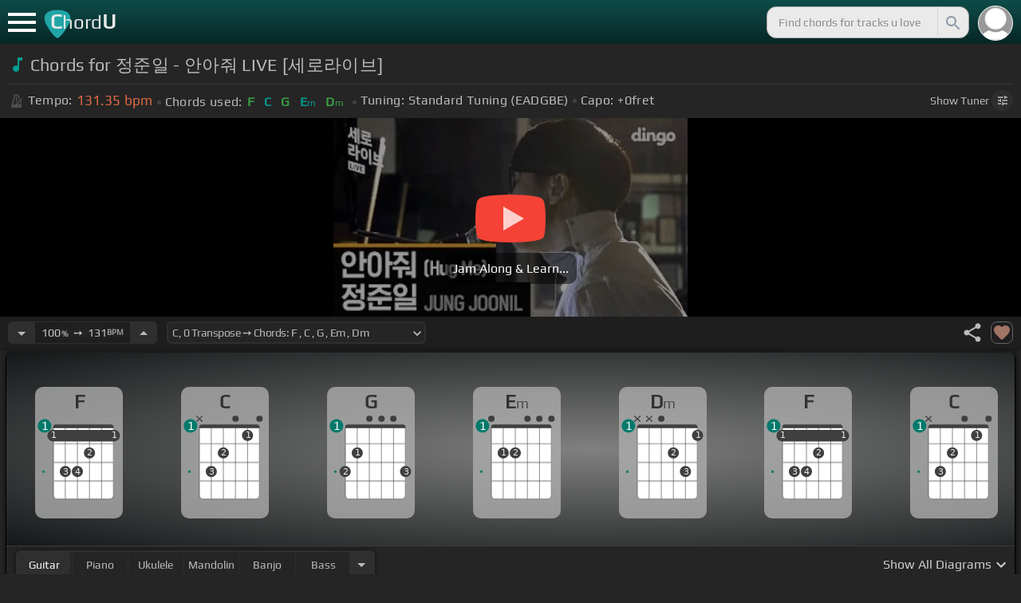

--- FILE ---
content_type: text/css; charset=UTF-8
request_url: https://chordu.com/_next/static/css/85e3ab7d833875e0.css
body_size: 9556
content:
.style_main__QyiP4{padding-top:55px;background:#252525!important;color:#babbbb}.style_flex_info_bar__W1qDK{display:flex;align-items:center;justify-content:space-between;width:auto;margin-left:5px}.style_yt_player_container__WsA1y{width:100%;background:#252525;overflow:hidden}.style_hide_min_1024__UPbw6{display:block}@media (min-width:1024px){.style_yt_player_container_with_traditional__Eu3hj{display:flex;flex-wrap:wrap}.style_hide_min_1024__UPbw6{display:none}}.style_player_info_container__G8QZY{display:flex;justify-content:space-between;padding:6px 10px;font-size:14px;background:#1e1e1e;box-shadow:-1px -1px 7px #050708}.style_track_user_interaction__3Qg0H{display:flex;justify-content:space-between;align-items:center;width:65px}@media(hover:hover) and (pointer:fine){.style_track_user_interaction__3Qg0H svg:hover{fill:#93c6eb;cursor:pointer}.style_track_user_interaction__3Qg0H #style_fav_ctrl__2D56i:hover{fill:#bf755b}}.style_track_user_interaction__3Qg0H svg:active{fill:#93c6eb;cursor:pointer}.style_track_user_interaction__3Qg0H #style_fav_ctrl__2D56i:active{fill:#bf755b}#style_fav_ctrl__2D56i{fill:#a17465;border:1px solid #656565;border-radius:8px;padding:1px;cursor:pointer}@media (min-width:540px){.style_flex_info_bar__W1qDK{margin-left:12px}}@media (min-width:1100px){.style_content__7aZej{width:calc(100% - 350px);float:left}.style_content__7aZej.style_full_screen_view__hjlth{width:100%}}.blink_me_blink_me__nLSr6{animation:blink_me_blinker__kPbL4 1s linear infinite;pointer-events:none;cursor:default!important}@keyframes blink_me_blinker__kPbL4{50%{opacity:0}}.style_player_info__ABDV2{max-width:70%;display:flex;height:32px;align-items:center}.style_player_info__ABDV2.style_chord_sheet_customizer__WbaKP{height:auto;width:auto;font-size:14px;margin-right:5px;display:none}.style_saved_capo__p7juk{display:none;width:99px;font-size:.95rem;padding:0 7px 1px;border:none;background:#212121;background:radial-gradient(#242424,#1c1c1c);border:1px solid rgba(67,67,67,.44)}.style_saved_capo__p7juk.style_chord_sheet_customizer__WbaKP{height:40px;padding:0 4px 1px;width:90px}.style_minus_transpose__E4Q5G,.style_plus_transpose__nAf6I{height:27px;background-color:#2f2f2f;color:#babbbb;border:none;outline:none;padding:0 5px}.style_minus_transpose__E4Q5G.style_chord_sheet_customizer__WbaKP,.style_plus_transpose__nAf6I.style_chord_sheet_customizer__WbaKP{height:40px;width:40px;padding:0 4.5px}@media(hover:hover) and (pointer:fine){.style_minus_transpose__E4Q5G:hover,.style_plus_transpose__nAf6I:hover{background-color:#3f3f3f;color:#fafafa}}.style_minus_transpose__E4Q5G:active,.style_plus_transpose__nAf6I:active{transform:scale(.95);background-color:#3f3f3f;color:#fafafa}.style_transpose_animation__h1Goe{animation:style_textAnimation__b27az .1s ease-out}@keyframes style_textAnimation__b27az{0%{transform:scale(2);color:#21a783}to{transform:scale(1);color:#21a783}}.style_show_min_420__VB3Ee{display:none}@media (min-width:450px){.style_show_min_420__VB3Ee{display:inline-block}}@media (min-width:800px){.style_player_info__ABDV2.style_chord_sheet_customizer__WbaKP{display:flex}}@media (min-width:1100px){.style_player_info__ABDV2.style_chord_sheet_customizer__WbaKP{display:none}}@media (min-width:1250px){.style_player_info__ABDV2.style_chord_sheet_customizer__WbaKP{display:flex}}@media (min-width:1350px){.style_player_info__ABDV2.style_chord_sheet_customizer__WbaKP{margin-right:15px}}.style_animation-spin__4_Jt_{animation:style_spin__wIGRl 1s linear infinite}@keyframes style_spin__wIGRl{0%{transform:rotate(0deg)}to{transform:rotate(1turn)}}.style_header__f_i3L{background:#222;margin-bottom:10px;border-color:#2e2e2e;padding:.6rem;text-align:left;letter-spacing:.05em}@media (min-width:1024px){.style_tracks__N21T7{width:50%}}.style_track__I_xun{width:100%;position:relative;height:92px;display:flex;padding:1px 5px;display:inline-flex;align-items:center}.style_timg__PoFV_{width:160px;float:left;margin-right:10px;max-height:90px}.style_tdur__K3YBO{position:absolute;left:5px;bottom:0;color:#f0f8ff;padding:0 4px;margin:3px;font-size:14px;background:rgba(0,0,0,.6);border-radius:5px}.style_timg__PoFV_ .style_thumbnail__ZJGcp,.style_timg__PoFV_ div{width:160px;height:90px;border-radius:9px}.style_timg__PoFV_ div{background-size:100% 100%;background-color:#000;position:relative;background-position:50%;background-repeat:no-repeat}.style_track__I_xun a,.style_ts__IbhIi a{color:#4a4a4a}.style_tinfo___Fxdb{height:90px;overflow:hidden;font-size:18px;display:flex;flex-direction:column;justify-content:center;text-align:start}.style_tname__by_uD{margin:0;overflow:hidden;width:100%;max-height:44px;text-overflow:ellipsis;color:#757575;line-height:22px;position:relative;float:left;display:-webkit-box;-webkit-line-clamp:2;-webkit-box-orient:vertical;font-size:16px;word-break:break-word}.style_tname__by_uD.style_link__9GN5t{color:#4a4a4a}.style_ns__3Ltud{margin:0;overflow:hidden;width:100%;max-height:44px;text-overflow:ellipsis;line-height:22px;position:relative;float:left;font-size:16px;word-break:break-all}.style_chrd_action__lFf3J{height:36px;display:inline-block}.style_chrd_action__lFf3J,.style_cs__PwiiF{white-space:nowrap;overflow:hidden;width:100%;text-overflow:ellipsis;padding:5px 5px 0 1px;line-height:26px;position:relative;float:left;display:-webkit-box;-webkit-line-clamp:1;-webkit-box-orient:vertical}.style_cs__PwiiF{height:26px}.style_chrd_snip__qsmX6,.style_cs__PwiiF{font-weight:600;color:#de6944;display:inline-block}.style_chrd_snip__qsmX6{width:100%;vertical-align:middle}.style_chrd_snip__qsmX6 p,.style_cs__PwiiF p{margin:0 3px;color:#019c91;float:left;font-size:12px;font-weight:700;display:inline-block}.style_cs__PwiiF p:first-letter{font-size:16px}.style_cs__PwiiF p:nth-child(odd){color:#3b9e46}.style_cs__PwiiF span{float:left}.style_chrd_snip__qsmX6 p:first-letter{font-size:16px}.style_chrd_snip__qsmX6 p:nth-child(odd){color:#3b9e46}.style_est_chrd__OVNgr{height:28px;line-height:24px;border-radius:4px;border:1px solid hsla(0,0%,51%,.6);color:#464646;background-color:rgba(198,210,208,.11);font-weight:600;outline:none;box-shadow:1px 1px 1px 0 hsla(0,0%,51%,.6);transition:background-color .3s ease-out;font-size:inherit;padding:revert}@media(hover:hover) and (pointer:fine){.style_est_chrd__OVNgr:hover{background-color:#babbbb}}.style_est_chrd__OVNgr:active{background-color:#babbbb}.style_remove_fev__MN9HY{display:block;width:44px;float:right;height:90px;overflow:hidden;padding:33px 10px;font-size:18px;color:#ff4e24;cursor:pointer}.style_socket_loading__EI99i{position:absolute!important;width:50px!important;height:50px!important;top:calc(50% - 25px);left:calc(50% - 25px);background-color:rgba(0,0,0,.6)!important;display:flex;align-items:center;justify-content:center}.style_animation-spin__yVcZ3{animation:style_spin__0JYZb 1s linear infinite}@keyframes style_spin__0JYZb{0%{transform:rotate(0deg)}to{transform:rotate(1turn)}}@media (max-width:430px){.style_hide_430__yywcv{display:none!important}}@media (max-width:380px){.style_track__I_xun,.style_ts__IbhIi{height:78px}.style_timg__PoFV_{width:120px}.style_timg__PoFV_ .style_thumbnail__ZJGcp,.style_timg__PoFV_ div{width:120px;height:67.5px;border-radius:7px}.style_tname__by_uD{line-height:18px;max-height:42px;font-size:14px}.style_tdur__K3YBO{font-size:12px;bottom:9px}.style_tinfo___Fxdb{font-size:16px;height:78px}.style_songDuration_template__3b3_R{bottom:70.4px}}.style_ts__IbhIi{width:100%;position:relative;height:92px;display:inline-flex;cursor:pointer;padding:0 10px;border-bottom:1px solid;border-color:#313131;color:#d4d4d4;overflow:hidden;font-size:18px;display:flex;flex-direction:column;justify-content:center;text-align:start}@media (min-width:1024px){.style_tracks__Fa_tJ,.style_ts__IbhIi{width:50%}}.style_songDuration_template__3b3_R{width:100%;height:100%;position:absolute;display:flex;justify-content:center;align-items:center;background:rgba(0,54,85,.68);bottom:90px}.style_song_processing__dIUiu{width:40px;height:auto}@media (min-width:380px){.style_song_processing__dIUiu{width:55px}}@media (min-width:1024px){.style_song_processing__dIUiu{width:70px}}.style_est_chrd__Twgli{height:28px;line-height:24px;border-radius:4px;border:1px solid hsla(0,0%,51%,.6);color:#464646;background-color:#fafafa;font-weight:600;outline:none;box-shadow:1px 1px 1px 0 hsla(0,0%,51%,.6);transition:background-color .3s ease-out;padding:0 5px;font-size:17px;margin-left:-1px}@media(hover:hover) and (pointer:fine){.style_est_chrd__Twgli:hover{background-color:#babbbb}}.style_est_chrd__Twgli:active{background-color:#babbbb}.styled_even__PY8DR{background-color:#232323;padding:11px!important}.styled_even__PY8DR:nth-child(odd){background-color:#2b2b2b}.styled_rq_progress_bar__ddkyf{height:7px;margin:9px 0;border-radius:10px;box-shadow:inset 2px 2px 4px 0 rgba(0,0,0,.25);overflow:hidden;float:left;width:80%;background-color:#e8e8e8}.styled_rq_progress_bar_filed__3x9n2{height:100%;background-image:linear-gradient(90deg,#1f9172 3.14%,#037859 97.38%);border-radius:10px;transition-property:width;transition-duration:.5s}.styled_even__PY8DR .styled_rq_progress_bar__ddkyf{background-color:#282727;box-shadow:inset -2px 2px 4px 0 rgba(0,0,0,.25)}.styled_even__PY8DR:nth-child(odd) .styled_rq_progress_bar__ddkyf{background-color:#2a2a2a;box-shadow:inset -2px 2px 4px 0 hsla(0,0%,7%,.38)}.styled_even__PY8DR .styled_rq_progress_bar__ddkyf .styled_rq_progress_bar_filed__3x9n2{background-image:linear-gradient(90deg,#1f9172 28.95%,#037859 74.05%)}.styled_even__PY8DR .styled_rq_progress_bar__ddkyf.styled_upload_progress_bar__pcmrR .styled_rq_progress_bar_filed__3x9n2{background:linear-gradient(90deg,#858585 18.85%,#707070 85.04%)}@media (max-width:430px){.styled_rq_progress_bar__ddkyf{margin:9px 0}.styled_even__PY8DR .styled_rq_progress_bar__ddkyf{margin:9px 0 9px 6px}}@media (min-width:730px){.styled_rq_progress_bar__ddkyf{height:9px;width:50%}.styled_even__PY8DR .styled_rq_progress_bar__ddkyf{width:80%}}@media (min-width:1100px){.styled_even__PY8DR .styled_rq_progress_bar__ddkyf,.styled_rq_progress_bar__ddkyf{width:40%}}.style_top_navbar__6U54A{display:block;width:100%;height:55px;position:fixed;background:#093431;background-image:linear-gradient(transparent,rgba(0,0,0,.5)),linear-gradient(135deg,#0d4c49,#0d4c49);z-index:1201!important;top:0;right:0}.style_top_navbar__6U54A .style_logolink__OuerD{text-decoration:none;font-size:26px;font-weight:600;color:#e8e8e8;display:inline-block}.style_top_navbar__6U54A.style_show_nav__7JDy9{pointer-events:auto}.style_top_navbar__6U54A.style_hidden_nav__9gPP8{display:none}.style_menu_link__rijxD{font-size:18px;height:55px;padding:10px;transition:all .2s ease-out;cursor:pointer;float:left;width:55px}.style_menu_link__rijxD span{position:relative;display:block;margin-top:.9em}.style_menu_link__rijxD span,.style_menu_link__rijxD span:after,.style_menu_link__rijxD span:before{background-color:#fff;width:100%;height:.2em;transition:all .4s}.style_menu_link__rijxD.style_active__k0UZW span:before{transform:rotate(45deg) translate(.5em,.4em)}.style_menu_link__rijxD.style_active__k0UZW span:after{transform:rotate(-45deg) translate(.4em,-.3em)}.style_menu_link__rijxD span:after,.style_menu_link__rijxD span:before{position:absolute;top:-.55em;content:" "}.style_menu_link__rijxD span:after{top:.55em}.style_menu_link__rijxD.style_active__k0UZW span{background:transparent}.style_top_navbar__6U54A .style_title_area__cg4YO{vertical-align:middle;padding:8px;cursor:pointer}.style_top_navbar__6U54A .style_logo__m8Py6{line-height:39px}.style_search_container___yAgw{float:right;width:calc(100% - 175px)!important}.style_top_bar_user_img__B4CcG{height:44px;width:44px;border-radius:25px;border:1px solid #fff;margin:6.5px 10px 6.5px 1px;float:right;cursor:pointer;position:relative}.style_top_bar_user_img__B4CcG.style_home_active__g6sOP{display:inline-block}@media(hover:hover) and (pointer:fine){.style_top_bar_user_img__B4CcG:hover{border:1px solid #babbbb;transition:.3s}}.style_top_bar_user_img__B4CcG:active{border:1px solid #babbbb;transition:.3s}.style_navbar_search__LIBVk{position:relative;float:right;padding-right:10px;max-width:100%;width:264px}.style_search_button__pDJum{position:absolute;top:7.5px;color:#8d9aa5;height:40px;right:14px;background:transparent;padding:0;border:none;border-left:1px solid #d5d5d5}@media(max-width:630px){.style_top_bar_user_img__B4CcG{display:none}}.style_search_input__UyVAf{border-radius:12px;padding-left:1em;padding-right:2.8em;background:#eaeaea;border:1px solid #a7a7a7;color:#4e5860;font-size:.9em;height:40px;margin-top:7.5px;width:100%;outline:none;text-overflow:ellipsis}@media(hover:hover) and (pointer:fine){.style_search_input__UyVAf:hover{background-color:#fff;transition:.3s}}.style_search_input__UyVAf:active{background-color:#fff;transition:.3s}.style_search_input__UyVAf::-moz-placeholder{opacity:.8}.style_search_input__UyVAf:-ms-input-placeholder{opacity:.8}.style_search_input__UyVAf::placeholder{opacity:.8}.style_search_input__UyVAf::-ms-input-placeholder{opacity:.8}.style_search_bar_animation__BmHKt{transition:width .5s;width:264px}.style_search_bar_animation__BmHKt:focus-within{width:400px}.style_yt_player_container__VAjLw{display:block;width:100%;height:249px;background:#000;overflow:hidden}@media (min-width:1024px){.style_yt_player_left__JUZaa{width:444px;margin-left:10px}}.style_yt_thumbnail__aRndR{max-width:100%;width:320px;height:180px;margin:35px auto auto;border-radius:10px}.style_play__TShPf{background:#f44336;border-radius:50%/10%;color:#fff;font-size:20px;height:60px;margin:20px auto;padding:0;position:relative;text-align:center;text-indent:.1em;transition:all .15s ease-out;width:4em;cursor:pointer}.style_play__TShPf:before{background:inherit;border-radius:5%/50%;bottom:9%;content:"";left:-5%;position:absolute;right:-5%;top:9%}.style_play__TShPf:after{border-color:transparent transparent transparent hsla(0,0%,100%,.75);border-style:solid;border-width:1em 0 1em 1.732em;content:" ";font-size:.75em;height:0;margin:-1em 0 0 -.75em;top:50%;position:absolute;width:0}#style_hourglass_play_btn__0K0_L{width:100%;text-align:center;position:absolute;top:0;padding-top:76px;height:100%;cursor:pointer}.style_show_min_1024__XzY92{display:none}.style_inline_lyrics_container__qCOSJ{display:flex!important;justify-content:center;align-items:center;background-color:#252525}@media (min-width:1024px){.style_show_min_1024__XzY92{display:block}.style_inline_lyrics_container__qCOSJ{flex:1 1 0%}}@media(hover:hover) and (pointer:fine){#style_hourglass_play_btn__0K0_L:hover .style_play__TShPf{background:#00906c}.style_sticky_close__5X0g0:hover{color:#e8400c;background-color:#252525}.style_float_yt__WHDy4:hover .style_sticky_close__5X0g0{display:inline-block}}#style_hourglass_play_btn__0K0_L:active .style_play__TShPf{background:#00906c}#style_hourglass_play_btn__0K0_L span{padding:10px;background:rgba(0,0,0,.5);border-radius:10px;color:#fafafa}.style_yt_overly__D0hl3{position:absolute;top:0;left:0;width:100%;height:100%;background:rgba(0,0,0,.4)}.style_sticky_close__5X0g0{display:none}@media (min-width:731px){.style_yt_player_container__VAjLw{position:static;-webkit-user-select:none;-moz-user-select:none;-ms-user-select:none;user-select:none}.style_yt_thumbnail__aRndR{width:444px;height:250px;margin-top:0;border-radius:0}}@media (min-width:1100px){.style_float_yt__WHDy4{bottom:127px;right:0;z-index:5;position:fixed;width:344px;height:240px;border:2px solid gray;border-radius:6px;overflow:hidden}.style_sticky_close__5X0g0{bottom:331px;right:2px;z-index:3;position:fixed;border-radius:50%;width:34px;height:33px;background-color:#2f2f2f;color:#babbbb;padding:5px;display:none;cursor:pointer}.style_sticky_close__5X0g0:active{transform:scale(.95);color:#e8400c;background-color:#252525}.style_float_yt__WHDy4:active .style_sticky_close__5X0g0{display:inline-block}}.style_lyricsContainer__Z0zAB div{padding:3px;border:1px solid transparent;display:inline}.style_lyricsContainer_single_line__dFHvA{margin-top:0!important;max-height:220px;overflow:hidden;position:relative;background-image:none!important;padding:0 15px!important;width:100%}.style_lyricsContainer__Z0zAB{line-height:30px;letter-spacing:1px;text-align:left;display:inline-block;padding:0 7px;word-break:break-word}.style_lyricsContainer__Z0zAB.style_gold__ItUuT b{color:#b99a37}.style_lyricsContainer__Z0zAB.style_beige__Lx2i7 b{color:#fcfcc2}.style_lyricsContainer__Z0zAB.style_lavender__0RQx6 b{color:#bfbfed}.style_lyricsContainer__Z0zAB.style_green__Bk3xp b{color:#88d388}.style_lyricsContainer__Z0zAB.style_coral__gYh2S b{color:#df805d}.style_lyricsContainer__Z0zAB.style_blue__ltVXL b{color:#7fb6cc}.style_lyricsContainer__Z0zAB.style_white__zk6RF b{color:#e6e6e6}.style_line_height_50__18KsC{font-size:8px;line-height:16px;background-image:repeating-linear-gradient(180deg,#232323,#232323 16px,#2b2b2b 0,#2b2b2b 32px)}.style_line_height_50__18KsC .style_chord_item__mEJ9L,.style_line_height_50__18KsC div span i{vertical-align:4px}.style_line_height_60__kTGIs{font-size:9.6px;line-height:19.2px;background-image:repeating-linear-gradient(180deg,#232323,#232323 19.2px,#2b2b2b 0,#2b2b2b 38.4px)}.style_line_height_60__kTGIs .style_chord_item__mEJ9L,.style_line_height_60__kTGIs div span i{vertical-align:4.8px}.style_line_height_70__yPCAs{font-size:11.2px;line-height:22.4px;background-image:repeating-linear-gradient(180deg,#232323,#232323 22.4px,#2b2b2b 0,#2b2b2b 44.8px)}.style_line_height_70__yPCAs .style_chord_item__mEJ9L,.style_line_height_70__yPCAs i{vertical-align:7.6px}.style_line_height_80__jorOH{font-size:12.8px;line-height:25.6px;background-image:repeating-linear-gradient(180deg,#232323,#232323 25.6px,#2b2b2b 0,#2b2b2b 51.2px)}.style_line_height_80__jorOH .style_chord_item__mEJ9L,.style_line_height_80__jorOH i{vertical-align:6.4px}.style_line_height_90__RdmUR{font-size:14.4px;line-height:28.8px;background-image:repeating-linear-gradient(180deg,#232323,#232323 28.8px,#2b2b2b 0,#2b2b2b 57.6px)}.style_line_height_90__RdmUR .style_chord_item__mEJ9L,.style_line_height_90__RdmUR i{vertical-align:7.2px}.style_line_height_100__7Xf9p{font-size:16px;line-height:32px;background-image:repeating-linear-gradient(180deg,#232323,#232323 32px,#2b2b2b 0,#2b2b2b 64px)}.style_line_height_100__7Xf9p .style_chord_item__mEJ9L,.style_line_height_100__7Xf9p i{vertical-align:8px}.style_line_height_110__IZWek{font-size:17.6px;line-height:35.2px;background-image:repeating-linear-gradient(180deg,#232323,#232323 35.2px,#2b2b2b 0,#2b2b2b 70.4px)}.style_line_height_110__IZWek .style_chord_item__mEJ9L,.style_line_height_110__IZWek i{vertical-align:8.8px}.style_line_height_120__6KI2U{font-size:19.2px;line-height:38.4px;background-image:repeating-linear-gradient(180deg,#232323,#232323 38.4px,#2b2b2b 0,#2b2b2b 76.8px)}.style_line_height_120__6KI2U .style_chord_item__mEJ9L,.style_line_height_120__6KI2U i{vertical-align:9.6px}.style_line_height_130__Y6Jnx{font-size:20.8px;line-height:41.6px;background-image:repeating-linear-gradient(180deg,#232323,#232323 41.6px,#2b2b2b 0,#2b2b2b 83.2px)}.style_line_height_130__Y6Jnx .style_chord_item__mEJ9L,.style_line_height_130__Y6Jnx i{vertical-align:10.4px}.style_line_height_140__dlgzh{font-size:22.4px;line-height:44.8px;background-image:repeating-linear-gradient(180deg,#232323,#232323 44.8px,#2b2b2b 0,#2b2b2b 89.6px)}.style_line_height_140__dlgzh .style_chord_item__mEJ9L,.style_line_height_140__dlgzh i{vertical-align:11.2px}.style_line_height_150__wFPFN{font-size:24px;line-height:48px;background-image:repeating-linear-gradient(180deg,#232323,#232323 48px,#2b2b2b 0,#2b2b2b 96px)}.style_line_height_150__wFPFN .style_chord_item__mEJ9L,.style_line_height_150__wFPFN i{vertical-align:12px}.style_traditinal_inline_cont__z3gHO{flex:1 1 0%}.style_card_wrapper__8FPCW{display:inline-block;width:calc(100% - 14px);border:1px solid #000;border-top:none;border-radius:7px;margin:5px 7px 0;box-shadow:1px 1px 7px #050708;overflow:hidden;position:relative}#style_cdiagconatiner_wrapper_ssr__lVdQE{overflow-y:scroll;-ms-overflow-style:none;scrollbar-width:none}#style_cdiagconatiner_wrapper_ssr__lVdQE::-webkit-scrollbar{display:none}.style_all_Chords_Diag_Cont__IFZbg{border-bottom:1px solid #3b3b3b}#style_focus_to_ds__AEDS9{position:absolute;right:3px;color:#9b9b9b;z-index:1}@media(hover:hover) and (pointer:fine){#style_focus_to_ds__AEDS9:hover{color:#009789;cursor:pointer}.style_expand_diags__c9sdT:hover{color:#fafafa}.style_close_focus_mode__vNv21.style_cds_focus_view__4bi3w:hover{color:#d48a31;cursor:pointer}}#style_focus_to_ds__AEDS9:active{color:#009789;cursor:pointer}.style_close_focus_mode__vNv21.style_cds_focus_view__4bi3w:active{color:#d48a31;cursor:pointer}.style_cdiagconatiner_wrapper__Ra69O{width:100%}.style_cdiagconatiner_wrapper__Ra69O.style_cds_focus_view__4bi3w{transform-origin:bottom left;position:fixed;bottom:119px;margin-bottom:calc(env(safe-area-inset-bottom) / 2);left:0;z-index:10}.style_cdiagconatiner_wrapper__Ra69O.style_cds_focus_view__4bi3w .style_cdiag_conatiner__QLDcl{background:#1f2020}.style_cdiag_conatiner__QLDcl{width:max-content;width:-moz-max-content;width:-webkit-max-content;height:250px;background:radial-gradient(grey,#151819);overflow:hidden;text-align:center;border-bottom:1px solid #3b3b3b}.style_expand_diags__c9sdT{float:right;padding:1px 5px 5px 1px;margin:10px 0 0;line-height:24px;font-size:14px;color:#cdcdcd;border-radius:10px;cursor:pointer}.style_expand_diags__c9sdT.style_expanded__xqv6S{margin:10px 0 0}.style_expand_diags__c9sdT:active{transform:scale(.95);color:#fafafa}.style_chord_diag__aQVdT{z-index:3;float:left;margin-top:42.5px;margin-bottom:25px;position:relative;display:inline-block;border-radius:10px;background-size:contain;background-position:bottom;background-repeat:no-repeat;background-color:hsla(0,0%,69%,.77);color:#4d4d4d;font-size:18px}.style_close_focus_mode__vNv21.style_cds_focus_view__4bi3w{display:block;position:fixed;margin-bottom:calc(env(safe-area-inset-bottom) / 2);right:0;z-index:10;background:#1f2020;padding:10px;border-top-left-radius:50%;border-left:2px solid #3b3b3b;border-top:2px solid #3b3b3b;bottom:366px}.style_show731__jcA2f{display:none}.style_hide_text__tqMrR{display:inline-block}.style_show1101__LEmgZ{display:none}@media (min-width:360px){.style_cdiag_conatiner__QLDcl{height:220px}.style_chord_diag__aQVdT{height:126px;width:84px;margin-right:calc(((100vw - 16px) / 6) - 30px);margin-left:calc(((100vw - 16px) / 6) - 30px)}.style_close_focus_mode__vNv21.style_cds_focus_view__4bi3w{bottom:338px}}@media (min-width:390px){.style_hide_text__tqMrR{display:none}}@media (min-width:430px){.style_hide_text__tqMrR{display:inline-block}}@media (min-width:610px){.style_hide_text__tqMrR{display:none}}@media (min-width:645px){.style_hide_text__tqMrR{display:inline-block}}@media (min-width:730px){.style_close_focus_mode__vNv21.style_cds_focus_view__4bi3w{bottom:360px}.style_hide_min_730__2KX18{display:none}.style_cdiagconatiner_wrapper__Ra69O{height:243px}.style_card_wrapper__8FPCW .style_expand_diags__c9sdT{font-size:16px}.style_chord_diag__aQVdT{height:165px;width:110px;margin-right:calc(((100vw - 16px) / 10) - 50px);margin-left:calc(((100vw - 16px) / 10) - 50px)}.style_show731__jcA2f{display:block}.style_cdiag_conatiner__QLDcl{height:243px}#style_focus_to_ds__AEDS9{right:5px;top:3px}}@media (max-width:730px){.style_hide_max_730__G_liQ{display:none}.style_cdiag_conatiner__QLDcl{border-top:1px solid rgba(59,59,59,0)}}@media (min-width:1100px){.style_show1101__LEmgZ{display:block}.style_chord_diag__aQVdT{height:165px;width:110px;margin-right:calc(((100vw - 366px) / 10) - 55px);margin-left:calc(((100vw - 366px) / 10) - 55px)}}.style_cdiagconatiner_transition__ZK9WD{transition:transform .2s ease;transform:translateX(0)}.style_chord_diag__NUYGx{z-index:3;float:left;position:relative;display:inline-block;border-radius:10px;background-size:contain;background-position:bottom;background-repeat:no-repeat;background-color:hsla(0,0%,69%,.77);color:#4d4d4d;font-size:18px;height:165px;width:110px;margin:42.5px calc(((100vw - 16px)/4) - 55px) 25px}.style_chord_diag__NUYGx div,.style_chord_diag__NUYGx img{height:auto;margin:-6px 0 0;background:none;border:none}.style_chord_diag__NUYGx svg{font-family:system-ui!important}.style_chord_diag__NUYGx.style_large_Diag__lEy28{font-size:22px;margin:20px calc(((100vw - 16px)/4) - 70px) 20px calc(((100vw - 16px)/4) - 40px);height:210px;width:140px}.style_chord_diag__NUYGx:first-letter{font-size:24px;font-weight:700;color:#313131}.style_chord_diag__NUYGx.style_large_Diag__lEy28:first-letter{font-size:28px}@media (min-width:360px){.style_chord_diag__NUYGx{height:126px;width:84px;margin-right:calc(((100vw - 16px)/6) - 30px);margin-left:calc(((100vw - 16px)/6) - 30px)}.style_chord_diag__NUYGx.style_large_Diag__lEy28{margin-right:calc(((100vw - 16px)/6) - 55px);margin-left:calc(((100vw - 16px)/6) - 55px);height:165px;width:110px}}@media (min-width:730px){.style_chord_diag__NUYGx{height:165px;width:110px;margin-right:calc(((100vw - 16px)/10) - 50px);margin-left:calc(((100vw - 16px)/10) - 50px)}.style_chord_diag__NUYGx.style_large_Diag__lEy28{margin-right:calc(((100vw - 16px)/10) - 70px);margin-left:calc(((100vw - 16px)/10) - 70px);height:210px;width:140px}}@media (min-width:1100px){.style_chord_diag__NUYGx{margin-right:calc(((100vw - 366px)/10) - 55px);margin-left:calc(((100vw - 366px)/10) - 55px)}.style_large_Diag__lEy28{margin-right:calc(((100vw - 366px)/10) - 70px);margin-left:calc(((100vw - 366px)/10) - 70px)}}.style_cdiagconatiner_transition___vGiW{transition:transform .5s ease;transform:translateX(0)}.style_select_instr_switch__vSND7{border:2px solid #2f2f2f;border-radius:6px;box-shadow:0 0 5px #0b0b0b,0 0 5px #2b2b2b;font-size:14px;height:35px;display:inline-flex;align-items:center;margin:5px 6px}.style_instrument_changer__r8eP5 .style_instr_item__rhHEN{flex:1;height:100%;padding:5px 2px;white-space:nowrap;border:none;background-color:transparent;border-radius:4px;width:66px}.style_instrument_changer__r8eP5 .style_instr_item__rhHEN:nth-of-type(2),.style_instrument_changer__r8eP5 .style_instr_item__rhHEN:nth-of-type(3),.style_instrument_changer__r8eP5 .style_instr_item__rhHEN:nth-of-type(4),.style_instrument_changer__r8eP5 .style_instr_item__rhHEN:nth-of-type(5),.style_instrument_changer__r8eP5 .style_instr_item__rhHEN:nth-of-type(6){display:none}.style_instrument_changer__r8eP5 .style_inst_active__2xcDS{border-color:#3f3f3f;background:#252525;color:#fafafa}.style_instrument_changer__r8eP5 .style_instr_item__rhHEN:active{transform:scale(.9)}@media(hover:hover) and (pointer:fine){.style_instrument_changer__r8eP5 .style_instr_item__rhHEN:hover{background:#3f3f3f;color:#fff}.style_instr_dropdown_svg__b9ri9:hover{color:#fafafa;transform:scale(1.3);transition:.3s}}.style_instrument_changer__r8eP5 .style_instr_item__rhHEN:active{background:#3f3f3f;color:#fff}.style_instr_dropdown_svg__b9ri9:active{color:#fafafa;transform:scale(1.3);transition:.3s}.style_devider__yjNYc{width:0;margin:1px;height:80%;background-color:#2f2f2f;display:none}.style_instr_dropdown__W7vD6{background-color:#2f2f2f;height:100%;border:none;width:30px;padding:0}.style_instr_dropdown_svg__b9ri9{color:#babbbb}.style_instrument_changer__r8eP5{float:left}@media (min-width:390px){.style_instrument_changer__r8eP5 .style_devider__yjNYc:first-of-type,.style_instrument_changer__r8eP5 .style_devider__yjNYc:nth-of-type(2),.style_instrument_changer__r8eP5 .style_instr_item__rhHEN:nth-of-type(2),.style_instrument_changer__r8eP5 .style_instr_item__rhHEN:nth-of-type(3){display:inline-block}.style_devider__yjNYc{width:1px;margin:1.5px}.style_instrument_changer__r8eP5 .style_inst_active__2xcDS{pointer-events:none;background:#2f2f2f}}@media (min-width:610px){.style_instrument_changer__r8eP5 .style_devider__yjNYc,.style_instrument_changer__r8eP5 .style_instr_item__rhHEN{display:inline-block!important}}@media (min-width:730px){.style_hide_max_730__xGX3V{display:none}.style_instrument_changer__r8eP5{margin:0 0 0 6px}}.style_all_Chords_Diag__IBEjW{z-index:3;position:relative;display:inline-block;border-radius:10px;background-size:contain;background-position:bottom;background-repeat:no-repeat;background-color:hsla(0,0%,69%,.77);color:#4d4d4d;font-size:18px;float:unset;box-shadow:0 0 5px rgba(0,0,0,.6);margin:10px}.style_all_Chords_Diag__IBEjW:first-letter{font-size:24px;font-weight:700;color:#313131}.style_acd_active__qgFw6{box-shadow:0 0 5px 1px #0dd7c4}@media (max-width:359px){.style_all_Chords_Diag__IBEjW{height:165px;width:110px}}@media (max-width:730px) and (min-width:359px){.style_all_Chords_Diag__IBEjW{height:126px;width:84px}}@media (min-width:730px){.style_all_Chords_Diag__IBEjW{height:165px;width:110px}}@media (min-width:1100px){.style_all_Chords_Diag__IBEjW{height:165px;width:110px}}.style_chords_notes_options_sel__aQ_bT{width:calc(100% - 14px);padding:7px;border:1px solid #000;border-radius:7px;margin:0 7px 7px;box-shadow:1px 1px 7px #050708}.style_chords_notes_changer__A3EKs{display:inline-block;width:100%;border-radius:10px;border:2px solid #3b3b3b;height:38px}.style_vs_btn_cont__NSydT{min-height:65px}.style_option_btn__gICnF{float:left;width:50%;position:relative;padding:5px 10px;color:#fafafa;font-size:15px;text-align:center;cursor:pointer;border-radius:8px}#style_chords_btn__Xsmq7{border-top-left-radius:7px}#style_notes_btn__BcIai{border-top-right-radius:7px}#style_chords_btn__Xsmq7:active,#style_notes_btn__BcIai:active{transform:scale(.95);background:#2f2f2f;color:#fafafa}@media(hover:hover) and (pointer:fine){#style_chords_btn__Xsmq7:hover,#style_notes_btn__BcIai:hover{background:#2f2f2f;color:#fafafa}}#style_notes_btn__BcIai.style_active__0b8C4{height:38px;box-shadow:2px 0 #0b4440;border-left:2px solid #00796b}#style_chords_btn__Xsmq7.style_active__0b8C4{height:38px;box-shadow:-2px 0 #0b4440;border-right:2px solid #00796b}.style_active__0b8C4{background:#00796b!important;border-color:#003639;pointer-events:none;margin-top:-2px;color:#fafafa}.style_bita_span__gYfvw{position:absolute;top:4px;font-size:10px;background:linear-gradient(90deg,#005058 -11.67%,#037b5d 110%);padding:0 7px;margin-left:5px;border-radius:5px;color:#d0d0d0;letter-spacing:1px}.style_feedback_desktop__JSojn,.style_webStar__BAMPj{display:none}.style_rq_progress_bar__jhHkj{height:4px;border-radius:10px;background-color:#282727;box-shadow:inset -2px 2px 4px 0 rgba(0,0,0,.25);overflow:hidden;float:left;width:100%;margin-top:-2px}.style_rq_progress_bar_filed__TNBte{height:100%;background-image:linear-gradient(90deg,#1f9172 3.14%,#037859 97.38%);border-radius:10px;transition-property:width;transition-duration:.5s}@media (min-width:730px){.style_chords_notes_changer__A3EKs{border-width:0 0 1px;border-radius:0}.style_option_btn__gICnF{padding:4px 5px;width:150px;border-radius:0;background:#202020}.style_feedback_desktop__JSojn{display:flex;justify-content:flex-end}.style_webStar__BAMPj{display:inline-block}.style_vs_btn_cont__NSydT{min-height:71px}}.style_traditional_heading__tLEP6{padding:0 7px;margin:10px 0 5px;color:#babbbb;line-height:1.4;letter-spacing:.7px}@media (min-width:730px){.style_traditional_heading__tLEP6{margin:5px 0}}.style_inline_btn__Qrx94{width:calc(33.33% - 6px);float:left;border:2px solid #2f2f2f;border-radius:6px;margin:2px 4px;padding:7px 2px;background:#393939;box-shadow:0 0 5px #0b0b0b,0 0 5px #2b2b2b;cursor:pointer;text-align:center;color:#babbbb;font-size:14px;height:40px}.style_inline_btn__Qrx94:hover{background:linear-gradient(180deg,#323232,#2f2f2f);color:#fafafa;border:2px solid #3f3f3f}.style_inline_btn__Qrx94:active{transform:scale(.95)}.style_upper_section__lvV23{width:100%;z-index:4;background:#1b1b1b;padding:7px;border:1px solid #000;border-bottom:none;border-top-left-radius:7px;border-top-right-radius:7px;margin:0;overflow:hidden}.style_lower_upper_section__RpiAh{display:flex;flex-wrap:wrap;position:sticky;top:-60px;z-index:4}.style_lower_upper_section__RpiAh.style_show_lyrics__ykU9W.style_navbar_show__xx1zi{top:-62px}.style_lower_section__xi0q0{width:100%;display:block;background:#1b1b1b;z-index:4;padding:7px;border:1px solid #000;border-top:none;overflow:hidden}.style_navbar_show__xx1zi.style_show_ads__WZExF{top:50px}#style_lyrics_hint_btn__FnWD0{width:calc(50% - 10px)!important;padding:4px 7px!important;height:40px;display:flex;flex-direction:column;align-items:center;justify-content:center}#style_lyrics_hint_btn__FnWD0 .style_sticky_hint__yka_e{font-size:10px;display:inline-block;vertical-align:6px;margin-left:4px;line-height:normal}.style_all_chords_wrap__8tuNp{text-align:center;clear:both;position:relative}.style_all_chords_wrap__8tuNp.style_traditional_style__Lzr10{border:2px solid #292c2d;border-top:none;margin:0 5px 5px;box-shadow:0 0 5px #000}.style_traditional_heading__OSMUm{font-size:16px;padding:10px 0;margin:0 10px 10px;color:#babbbb;border-bottom:2px solid #3a3a3a;word-break:break-word}.style_rq_progress_bar__J5sBP{height:3px;border-radius:10px;background-color:#282727;box-shadow:inset -2px 2px 4px 0 rgba(0,0,0,.25);overflow:hidden;float:left;width:100%;margin-top:0}.style_rq_progress_bar_filed__z8j9A{height:100%;background-image:linear-gradient(90deg,#1f9172 3.14%,#037859 97.38%);border-radius:10px;transition-property:width;transition-duration:.5s}#style_edit_this_version__Y4cEJ{margin-right:0}.style_lower_upper_section__RpiAh.style_show_lyrics__ykU9W{top:-120px}.style_sticky_hint__yka_e{font-size:10px;display:inline-block;vertical-align:6px;margin-left:4px;line-height:normal}.style_l_u_cnt__FY4bB{min-height:173px}.style_l_u_cnt__FY4bB.style_hide_customizer___A7EF{min-height:118px}@media only screen and (min-width:730px) and (max-width:892px){.style_inline_btn__Qrx94 .style_hide_state__nqBXV{display:none}}@media only screen and (min-width:320px) and (max-width:538px){.style_inline_btn__Qrx94 .style_hide_state__nqBXV{display:none}}@media only screen and (min-width:1100px) and (max-width:1200px){.style_inline_btn__Qrx94 .style_hide_state__nqBXV{display:none}}@media (min-width:730px){.style_lower_upper_section__RpiAh{display:flex;flex-wrap:wrap;top:55px;z-index:4}.style_lower_upper_section__RpiAh.style_show_lyrics__ykU9W.style_navbar_show__xx1zi{top:-2px!important}.style_upper_section__lvV23{width:60%;border:none;border-radius:0;padding:7px 0 7px 7px}.style_lower_section__xi0q0.style_show_lyrics__ykU9W,.style_upper_section__lvV23.style_show_lyrics__ykU9W{width:50%}.style_lower_section__xi0q0{width:40%;margin:0;border:none;padding:7px 7px 7px 0}#style_lyrics_hint_btn__FnWD0{width:calc(50% - 5px)!important}.style_customizer_devider__c_qgR{background-color:#1b1b1b}.style_customizer_devider__c_qgR div{width:calc(100% - 14px);margin:auto;height:2px;background-color:#2f2f2f;border-radius:5px}.style_inline_btn__Qrx94{width:calc(33.33% - 7px)}#style_edit_this_version__Y4cEJ{margin-right:4px}.style_l_u_cnt__FY4bB{min-height:115px}.style_l_u_cnt__FY4bB.style_hide_customizer___A7EF{min-height:58px}}.style_chordSheetOn__ccoU8{display:flex;flex-wrap:wrap;margin-top:5px}.style_container_block__pqR2X{width:calc(50% - 10px);margin:0 5px;display:flex;flex-direction:column}.style_bpl12___EWA_{height:calc(6vw - 4px)}.style_bpl16__N2PW9{height:calc(6.125vw - 4px)}@media (max-width:720px){.style_container_block__pqR2X{width:100%}.style_bpl12___EWA_{height:calc(12vw - 4px)}.style_bpl16__N2PW9{height:calc(12.375vw - 4px)}}@media (min-width:1100px){.style_bpl12___EWA_{height:calc(7vw - 4px - 29px)}.style_bpl16__N2PW9{height:calc(6.125vw - 4px - 22px)}}@media (min-width:1350px){.style_bpl12___EWA_{height:calc(4vw - 4px)}.style_bpl16__N2PW9{height:calc(4.5vw - 4px)}}.style_track_bio_cont__XW_Lq{border-top:2px solid #2f2f2f;padding-top:7px;margin-top:5px;overflow:hidden;display:flex;justify-content:space-between;align-items:center}.style_track_bio__qHvNb{display:flex;align-items:center;flex-wrap:nowrap;white-space:nowrap;word-break:break-all;overflow:hidden}.style_title_bpm__LwBPP{display:inline-block;margin-left:5px;vertical-align:10px}.style_title_bpm__LwBPP span{display:block;font-size:20px;line-height:normal;color:#de6944}.style_title_bpm__LwBPP span:first-child{font-size:17px}.style_chrd_snip__t1zUx{display:inline-block;max-width:calc(100% - 150px);overflow:hidden;vertical-align:super;height:22px}.style_chrd_snip__t1zUx p{margin:2px;color:#3b9e46;font-size:12px;display:inline-block;padding:0 4px;border-radius:4px;font-weight:400;line-height:normal}.style_chrd_snip__t1zUx p:nth-child(odd){color:#019c91}.style_chrd_snip__t1zUx p:first-child{margin-left:0}.style_chrd_snip__t1zUx p:first-letter{font-weight:700;font-size:16px}.style_tunning_capo___A_Fw{text-overflow:ellipsis;overflow:hidden}.style_toggle_tuner_sidebar__gdZVJ{display:none;align-items:center;float:right;font-size:14px;letter-spacing:normal;cursor:pointer;-webkit-user-select:none;-ms-user-select:none;-moz-user-select:none;user-select:none;color:#babbbb}.style_toggle_tuner_sidebar_icon__NI_sY{padding:1px 6px;border-radius:50%;color:#babbbb;background-color:#2f2f2f;vertical-align:12px;height:26px;width:27px;margin-left:3px}.style_show_only_992px__xC9kI{display:none}.style_devider__NPKp8{width:5px;height:5px;border-radius:50%;margin:5px 5px 0;background-color:#404040;display:inline-block;min-width:5px}@media(hover:hover) and (pointer:fine){.style_toggle_tuner_sidebar__gdZVJ:hover{color:#fafafa}.style_toggle_tuner_sidebar__gdZVJ:hover .style_toggle_tuner_sidebar_icon__NI_sY{color:#fafafa;background-color:#3f3f3f}}.style_toggle_tuner_sidebar__gdZVJ:active{color:#fafafa}.style_toggle_tuner_sidebar__gdZVJ:active .style_toggle_tuner_sidebar_icon__NI_sY{color:#fafafa;background-color:#3f3f3f}@media (min-width:992px){.style_show_only_992px__xC9kI{display:inline-block}}@media (min-width:1100px){.style_toggle_tuner_sidebar__gdZVJ{display:inline-flex}}.style_chord_header__LCcAZ{padding:.6em;border-bottom:none;letter-spacing:.02em}.style_chord_header__LCcAZ a{color:#a2bec0;text-decoration:underline;text-decoration-color:hsla(0,0%,100%,.349)}@media(hover:hover) and (pointer:fine){.style_chord_header__LCcAZ a:hover{text-decoration:underline;color:#a3dbdf}#style_edit_chord_title_icon__WpLLQ:hover{background:#00796b;color:#fff}}.style_chord_header__LCcAZ a:active{text-decoration:underline;color:#a3dbdf}#style_edit_chord_title_icon__WpLLQ:active{background:#00796b;color:#fff}.style_chord_header__LCcAZ h1{font-size:120%;margin:0;display:inline;color:#bbb;font-weight:400}#style_chord_tile__czZwO{color:#bbb;font-weight:400;word-break:break-word}.style_edit_chord_title_icon__WpLLQ{display:inline-block;font-size:18px;color:#bbb;outline:none}#style_edit_chord_title_icon__WpLLQ,.style_edit_chord_title_icon__WpLLQ{margin-left:6px;padding:4px;border-radius:6px;background-color:#202020;border:1px solid #3b3b3b;cursor:pointer}@media screen and (min-width:48em){.style_chord_header__LCcAZ h1{font-size:135%}}.style_top_header_ad__ATlem{overflow:hidden;height:300px;top:0;width:100%;z-index:1201;background-color:#2f2f2f;display:flex;align-items:center;justify-content:center}.style_bg_white__MF1yM{background-color:#fff}.style_fixed_pos__fxs2g{position:fixed}@media (min-width:336px){.style_top_header_ad__ATlem{height:280px}}@media (min-width:728px){.style_top_header_ad__ATlem{height:90px}}.ads_ad_background__zuArg{background:url("[data-uri]") no-repeat 50%}.style_under_version_btn_ads__UUfe0{overflow:hidden;width:calc(100% - 14px);margin:0 7px 7px;padding:2px 0;height:104px;background-color:#2f2f2f;display:flex;align-items:center;justify-content:center}.style_bg_white__ueJEM{background-color:#fff;margin:0 7px}@media (min-width:336px){.style_under_version_btn_ads__UUfe0{height:280px}}@media (min-width:728px){.style_under_version_btn_ads__UUfe0{height:90px}}.style_facts_sec__vFra1{clear:both;margin-bottom:20px;padding-top:20px}.style_facts_sec__vFra1 h2{background:#222;margin-bottom:10px;border-color:#2e2e2e;padding:.5rem;letter-spacing:.05em;font-size:20px;color:#c6c6c6}.style_facts_sec__vFra1 p{border-left:2px solid #21a783;padding:7px;line-height:1.3;margin:7px;color:#babbbb;background-color:#2a2a2a;font-size:16px}@media (min-width:730px){.style_facts_sec__vFra1 p{font-size:18px;border-width:5px}}.style_toggle_lyrics__0nC1M{margin-right:5px;background:#2f2f2f;border:2px solid transparent;border-radius:5px;color:#cacaca;width:45px;height:28px;transition-timing-function:cubic-bezier(.4,0,.2,1);transition-duration:.2s;cursor:pointer;pointer-events:auto;padding:0 4px 2px;line-height:1;position:relative;-webkit-user-select:none;-moz-user-select:none;-ms-user-select:none;user-select:none}.style_toggle_lyrics__0nC1M:hover .style_lyrics_switch__cGJWq{transform:scale(105%)}.style_toggle_lyrics__0nC1M svg{height:18px!important;width:18px!important;display:inline-block}.style_lyrics_switch__cGJWq{width:26px;height:26px;background:#1e1e1e;border:1.5px solid #2f2f2f;position:absolute;top:-1px;left:0;display:flex;align-items:center;justify-content:center;border-radius:5px;transition-duration:.2s}.style_lyrics_switch__cGJWq.style_active__JbWTV{left:16px;border:1.5px solid #0b4440}.style_show_min_380px__GO5c_{display:none}@media (min-width:380px){.style_show_min_380px__GO5c_{display:inline-block}.style_toggle_lyrics__0nC1M{width:95px;height:26px}.style_lyrics_switch__cGJWq{top:-3px;left:-2px;width:28px;height:28px}.style_lyrics_switch__cGJWq.style_active__JbWTV{left:65px}}@media (min-width:768px){.style_toggle_lyrics__0nC1M{margin-right:8px}}.style_tempo_customizer_section__cHtbn{display:flex;align-items:center;font-size:14px;margin-right:5px}.style_tempo_customizer_section__cHtbn.style_in_player_info__FaUpL{margin-right:5px}.style_decrease_tempo__BCggR{border-radius:6px 0 0 6px!important}.style_tempo_customizer_icon__DeCvu{font-size:15px;float:left;height:40px;background:#2f2f2f;text-align:center;border-radius:0 6px 6px 0;padding:7px;cursor:pointer;font-weight:700;fill:#babbbb;width:40px}.style_tempo_customizer_icon__DeCvu:active{transform:scale(.95);background:#3f3f3f;fill:#fafafa}@media(hover:hover) and (pointer:fine){.style_tempo_customizer_icon__DeCvu:hover{background:#3f3f3f;fill:#fafafa}}.style_tempo_customizer_inp__TikjX{width:50px;height:40px;text-align:center;margin:0;padding:0;background:radial-gradient(#242424,#1c1c1c);color:#cacaca;border:1px solid #2f2f2f;border-right:none;border-left:none;display:flex;align-items:center;justify-content:center}.style_in_player_info__FaUpL,.style_tempo_customizer_icon__DeCvu.style_in_player_info__FaUpL,.style_tempo_customizer_inp__TikjX.style_in_player_info__FaUpL{height:28px}.style_tempo_customizer_inp__TikjX b{font-size:10px;color:#9f9f9f;margin-left:.5px}@media (min-width:1350px){.style_tempo_customizer_section__cHtbn{margin-right:15px}}.style_minus_transpose__FFsDT,.style_plus_transpose__hSkXJ{height:28px;background-color:#2f2f2f;color:#babbbb;border:none;outline:none;padding:0 5px}@media(hover:hover) and (pointer:fine){.style_minus_transpose__FFsDT:hover,.style_plus_transpose__hSkXJ:hover{background-color:#3f3f3f;color:#fafafa}}.style_minus_transpose__FFsDT:active,.style_plus_transpose__hSkXJ:active{transform:scale(.95);background-color:#3f3f3f;color:#fafafa}.style_show_min_540__6kNNL{display:none}@media (min-width:540px){.style_show_min_540__6kNNL{display:inline-block}.style_tempo_customizer_inp__TikjX{width:119px}.style_tempo_customizer_section__cHtbn.style_in_player_info__FaUpL{margin-right:12px}}.style_transpose_changer_cont__D0C87{display:inline-block;position:relative;width:auto;flex:1;margin-right:auto;max-width:-moz-max-content;max-width:max-content}.style_transpose_changer_cont__D0C87:active .style_expandMore__vYq9U,.style_transpose_changer_cont__D0C87:hover .style_expandMore__vYq9U{transform:scale(1.125);color:#fafafa}.style_transpose_changer__SwYEk{display:inline-block;color:#babbbb;border-radius:6px;letter-spacing:-.5px;height:28px;width:100%;border:2px solid #2f2f2f;outline:none;background-position:8px;background-repeat:no-repeat;background-color:#252525;padding-left:5px;padding-right:20px;cursor:pointer;word-break:break-all;white-space:nowrap;-webkit-appearance:none;-moz-appearance:none;appearance:none;position:relative;overflow:hidden!important}.style_transpose_changer__SwYEk option{background-color:#252525}

--- FILE ---
content_type: text/css; charset=UTF-8
request_url: https://chordu.com/_next/static/css/140e004d26c65b3f.css
body_size: 14226
content:
.style_modal_head__Qjkgx{margin-top:-10px;margin-left:-15px;margin-bottom:8px;width:calc(100% + 30px);padding:12px 16px;color:#e0e0e0;line-height:1;font-size:20px;font-weight:400;border-radius:2px;background:#171717;border:1px solid #252525;border-bottom-color:transparent}.style_upload_area__jVuAI{text-align:center;padding:1.125rem;border:2px dashed #4f4f4f;margin-bottom:12px;border-radius:10px}.style_upload_area__jVuAI .style_title__bDvMc{font-weight:800;letter-spacing:.02rem;color:#d4d4d4;font-size:1.125em}.style_upload_btn__4IdNI{display:inline-block;cursor:pointer;font-size:16px;color:#a3a2a2;border:2px solid #767676;border-radius:5px;margin-top:1.125rem;padding:2px 25px}.style_similar_tracks__z9Hqu{clear:both;overflow:hidden;overflow-y:auto;display:block;background:#252525}.style_lds-ripple__qXOjx{position:relative}.style_lds-ripple__qXOjx div{box-sizing:content-box;position:absolute;border-width:10px;border-style:solid;opacity:1;border-radius:50%;animation:style_lds-ripple__qXOjx 2s cubic-bezier(0,.2,.8,1) infinite}.style_lds-ripple__qXOjx div:first-child{border-color:#fff}.style_lds-ripple__qXOjx div:nth-child(2){border-color:#fff;animation-delay:-1s}@keyframes style_lds-ripple__qXOjx{0%{top:90px;left:90px;width:0;height:0;opacity:1}90%{top:15px;left:15px;width:150px;height:150px;opacity:0}to{top:90px;left:90px;width:0;height:0;opacity:0}}.style_edit_profile_btn_cont__ZKQOI{display:flex;align-items:center;justify-content:center;padding-top:1.25rem}.style_editProfileForm__6Fbud{background-color:#1f1f1f;border-radius:10px;max-width:495px;width:100%;order:1;margin-top:4%}.style_editProfileForm__6Fbud form{margin:auto}.style_reset_pass_form__5vv7K{width:100%;padding:25px 30px}.style_save_btn__V6BXU{margin-left:.25rem;background-color:#00796b;color:#fff}.style_cancel_profile_btn__BPeq9,.style_save_btn__V6BXU{display:flex;justify-content:center;align-self:flex-end;padding:.5rem;border-radius:.5rem;flex:1;font-size:.875rem;line-height:1.25rem;font-weight:700;text-align:center;cursor:pointer}.style_cancel_profile_btn__BPeq9{background-color:#3f3f3f;color:#babbbb;margin-right:.25rem;border-color:transparent;width:50%}@media(hover:hover) and (pointer:fine){.style_cancel_profile_btn__BPeq9:hover{background-color:#c63506}.style_save_btn__V6BXU:hover{background:#21a783}}.style_cancel_profile_btn__BPeq9:active{background-color:#c63506}.style_save_btn__V6BXU:active{background:#21a783}.style_cancel_profile_btn__BPeq9:active,.style_save_btn__V6BXU:active{transform:scale(.95)}.style_reset_pass_Container__HZOW0{display:flex;justify-content:space-evenly;align-items:center;flex-direction:column}.style_password_valid_list__uBwvU{width:100%;order:0;max-width:450px;margin-bottom:20px;display:flex;justify-content:center}.style_password_valid_list__uBwvU ul{list-style-type:none;padding:0}.style_password_valid_list__uBwvU ul li{margin:15px 0;color:#9a9a9a}@media (min-width:640px){.style_edit_profile_btn_cont__ZKQOI{justify-content:flex-end}.style_cancel_profile_btn__BPeq9,.style_save_btn__V6BXU{flex:none;max-width:7.6rem;width:50%}.style_password_valid_list__uBwvU{margin-bottom:0}.style_reset_pass_form__5vv7K{padding:25px 44px}}@media (min-width:1024px){.style_reset_pass_Container__HZOW0{flex-direction:row;justify-content:space-evenly;align-items:center}.style_password_valid_list__uBwvU{order:1;width:50%}.style_editProfileForm__6Fbud{order:1;width:50%;margin-top:0}}#style_allLyrics__G70JX{display:none;top:0;left:0;z-index:2;padding:2px 0;width:100%;flex-wrap:wrap;flex:1}#style_allLyrics__G70JX input{width:100%;height:37px;line-height:37px;border-radius:5px;border:1px solid transparent;background:transparent;color:#babbbb;outline:none;clear:inherit}.style_chordSheetOn__l_e_N>div{width:calc(50% - 10px);margin:0 5px;display:flex;flex-direction:column}#style_allLyrics__G70JX .style_lyrics_container__Bh4PM{background:#1b1b1b;border-radius:5px;border:1px solid transparent;color:#babbbb;padding:6px;outline:none;font-size:16px;line-height:24px;overflow:hidden;display:flex;align-items:center;text-align:left;clear:inherit;min-height:30px;width:100%}#style_allLyrics__G70JX .style_lyrics_container__Bh4PM span{display:-webkit-box;-webkit-box-orient:vertical;-webkit-line-clamp:2;text-overflow:ellipsis;word-break:break-word;overflow:hidden}#style_allLyrics__G70JX .style_lyrics_container__Bh4PM span b{margin:0 2px;letter-spacing:1.2px}.style_gold__x_var #style_allLyrics__G70JX .style_lyrics_container__Bh4PM span b{color:rgba(185,154,55,.7)}.style_white__Inuq2 #style_allLyrics__G70JX .style_lyrics_container__Bh4PM span b{color:hsla(0,0%,90%,.5)}.style_blue___CXpP #style_allLyrics__G70JX .style_lyrics_container__Bh4PM span b{color:rgba(127,182,204,.7)}.style_coral__eVvz0 #style_allLyrics__G70JX .style_lyrics_container__Bh4PM span b{color:rgba(223,128,93,.6)}.style_green__jZ36W #style_allLyrics__G70JX .style_lyrics_container__Bh4PM span b{color:rgba(136,211,136,.6)}.style_lavender__r9R0L #style_allLyrics__G70JX .style_lyrics_container__Bh4PM span b{color:rgba(191,191,237,.7)}.style_beige___ln5e #style_allLyrics__G70JX .style_lyrics_container__Bh4PM span b{color:hsla(60,91%,87%,.6)}.style_chordSheetOn__l_e_N{display:flex;flex-wrap:wrap;margin-top:5px}.style_chordSheetOn__l_e_N.style_showLyrics__BlYlx #style_allLyrics__G70JX,.style_chordSheetOn__l_e_N.style_showLyrics__BlYlx #style_hideLyricsbtn__0pSzU{display:flex}.style_chordSheetOn__l_e_N div span{cursor:text}.style_chordSheetOn__l_e_N.style_can_select__s8sIK div span{cursor:pointer}#style_allLyrics__G70JX>div:last-child{float:none;margin-right:auto;margin-left:auto;display:inline-flex}@media (max-width:720px){#style_allLyrics__G70JX div,#style_allLyrics__G70JX input{clear:both}.style_chordSheetOn__l_e_N>div{width:100%}}.style_chordSheetOn__l_e_N>div>div{display:block;position:relative;width:100%;background:#252525;height:auto;overflow:hidden;text-align:center;margin-bottom:0}.style_chordSheetOn__l_e_N>div>div span{height:50px;width:50px;display:inline-block;color:grey;background:rgba(0,0,0,.2);border:1px solid rgba(0,0,0,.2);border-radius:5px;padding:7px 0;font-size:22px;font-stretch:condensed;text-align:center;margin:1px;vertical-align:bottom;transition:opacity .1s ease-in-out}.style_chordSheetOn__l_e_N>div>div span p:first-letter{font-size:22px;font-weight:600}.style_chordSheetOn__l_e_N>div>div span p{font-size:18px;margin:0}.style_chordSheetOn__l_e_N>div>div span.style_has_chrd__J9crF{background:#32383c!important;border-color:#7d7d7d!important}.style_gold__x_var.style_chordSheetOn__l_e_N>div>div span.style_has_chrd__J9crF{color:#b89e21}.style_gold__x_var.style_chordSheetOn__l_e_N>div>div span p:first-letter,.style_gold__x_var.style_chordSheetOn__l_e_N>div>div span.style_has_chrd__J9crF .style_cnf1__AIC22:first-letter{color:#d4af37}.style_beige___ln5e.style_chordSheetOn__l_e_N>div>div span.style_has_chrd__J9crF{color:#fcfcc2}.style_beige___ln5e.style_chordSheetOn__l_e_N>div>div span p:first-letter,.style_beige___ln5e.style_chordSheetOn__l_e_N>div>div span.style_has_chrd__J9crF .style_cnf1__AIC22:first-letter{color:beige}.style_lavender__r9R0L.style_chordSheetOn__l_e_N>div>div span.style_has_chrd__J9crF{color:#bfbfed}.style_lavender__r9R0L.style_chordSheetOn__l_e_N>div>div span p:first-letter,.style_lavender__r9R0L.style_chordSheetOn__l_e_N>div>div span.style_has_chrd__J9crF .style_cnf1__AIC22:first-letter{color:#e6e6fa}.style_green__jZ36W.style_chordSheetOn__l_e_N>div>div span.style_has_chrd__J9crF{color:#88d388}.style_green__jZ36W.style_chordSheetOn__l_e_N>div>div span p:first-letter,.style_green__jZ36W.style_chordSheetOn__l_e_N>div>div span.style_has_chrd__J9crF .style_cnf1__AIC22:first-letter{color:#98ff98}.style_coral__eVvz0.style_chordSheetOn__l_e_N>div>div span.style_has_chrd__J9crF{color:#df805d}.style_coral__eVvz0.style_chordSheetOn__l_e_N>div>div span p:first-letter,.style_coral__eVvz0.style_chordSheetOn__l_e_N>div>div span.style_has_chrd__J9crF .style_cnf1__AIC22:first-letter{color:coral}.style_blue___CXpP.style_chordSheetOn__l_e_N>div>div span.style_has_chrd__J9crF{color:#7fb6cc}.style_blue___CXpP.style_chordSheetOn__l_e_N>div>div span p:first-letter,.style_blue___CXpP.style_chordSheetOn__l_e_N>div>div span.style_has_chrd__J9crF .style_cnf1__AIC22:first-letter{color:#87ceeb}.style_white__Inuq2.style_chordSheetOn__l_e_N>div>div span.style_has_chrd__J9crF{color:#e6e6e6}.style_white__Inuq2.style_chordSheetOn__l_e_N>div>div span p:first-letter,.style_white__Inuq2.style_chordSheetOn__l_e_N>div>div span.style_has_chrd__J9crF .style_cnf1__AIC22:first-letter{color:#fff}.style_chordSheetOn__l_e_N>div>div .style_read-more__NELP9{display:none}.style_chordSheetOn__l_e_N .style_chordSheetOn__l_e_N>div>div{height:auto!important}.style_chordSheetOn__l_e_N.style_showLyrics__BlYlx .style_hideLyrics__ZMA_v .style_chordSheetOn__l_e_N>div>div span{margin-bottom:1px}.style_chordSheetOn__l_e_N.style_bpl12__iRRjI>div>div span{height:calc(6vw - 4px);width:calc(16.6% - 3.5px);padding:.4vw 0}.style_chordSheetOn__l_e_N.style_bpl12__iRRjI>div>div span p:first-letter{font-size:3vw}.style_chordSheetOn__l_e_N.style_bpl12__iRRjI>div>div .style_cnf1__AIC22,.style_chordSheetOn__l_e_N.style_bpl12__iRRjI>div>div span p{font-size:2.5vw}.style_cnf1__AIC22{font-size:18px;font-weight:600}.style_cnf1__AIC22,.style_cnf2__LNmyr{line-height:1;float:left;width:100%;font-style:normal}.style_cnf2__LNmyr{font-size:12px}.style_chordSheetOn__l_e_N.style_bpl12__iRRjI>div>div .style_cnf2__LNmyr{font-size:2vw}.style_chordSheetOn__l_e_N.style_bpl16__FYuWQ>div>div span{height:calc(6.125vw - 4px);width:calc(12.5% - 3px);padding:.6vw 0}.style_chordSheetOn__l_e_N.style_bpl16__FYuWQ>div>div span p:first-letter{font-size:2.5vw}.style_chordSheetOn__l_e_N.style_bpl16__FYuWQ>div>div .style_cnf1__AIC22,.style_chordSheetOn__l_e_N.style_bpl16__FYuWQ>div>div span p{font-size:2.2vw}.style_chordSheetOn__l_e_N.style_bpl16__FYuWQ>div>div .style_cnf2__LNmyr{font-size:1.5vw}.style_chordSheetOn__l_e_N.style_bpl16__FYuWQ>div>div span:nth-child(4n+1){margin-left:10px}.style_chordSheetOn__l_e_N.style_bpl12__iRRjI>div>div span:first-child,.style_chordSheetOn__l_e_N.style_bpl16__FYuWQ>div>div span:first-child,.style_chordSheetOn__l_e_N>div>div span:first-child{margin-left:0!important}.style_chordSheetOn__l_e_N>div>div span.style_has_chrd__J9crF.style_hl_active_chrd__jVRMr{border-color:#bac2c1!important;background:#0f5a5a!important;background-image:linear-gradient(rgba(41,41,41,.12),#0a2e2e),linear-gradient(135deg,#317684,#12b796)!important;box-shadow:inset 0 0 5px 0 #031917}.style_chordSheetOn__l_e_N.style_bpl12__iRRjI>div>div span:nth-child(3n+1){margin-left:10px}.style_chordSheetOn__l_e_N>div>div span.style_ac_active__9Xrbv{background:#535c63!important;border-color:#252525!important;opacity:1}.style_chordSheetOn__l_e_N>div>div span.style_has_chrd__J9crF.style_ac_active__9Xrbv{border-color:#9db3ad!important;background:#0f5a5a!important;background-image:linear-gradient(rgba(41,41,41,.12),#072d2a),linear-gradient(135deg,#32383c,#535c63)!important;box-shadow:inset 0 0 5px 0 #031917}.style_chordSheetOn__l_e_N>div>div span.style_curr_edit__bh3AF.style_has_chrd__J9crF.style_ac_active__9Xrbv{border-color:#9db3ad!important;color:rgba(0,226,255,.2)!important;box-shadow:inset 0 0 5px 0 #031917;background:radial-gradient(circle,transparent,rgba(6,162,182,.2))}.style_chordSheetOn__l_e_N>div>div span.style_curr_edit__bh3AF.style_ac_active__9Xrbv{border-color:rgba(0,188,212,.8)!important;color:rgba(0,226,255,.2)!important;box-shadow:inset 0 0 5px 0 #031917;background:radial-gradient(circle,transparent,rgba(6,162,182,.2))}.style_chordSheetOn__l_e_N>div>div span.style_curr_edit__bh3AF.style_has_chrd__J9crF{border-color:rgba(0,188,212,.9)!important;color:rgba(0,226,255,.2)!important;box-shadow:inset 0 0 5px 0 #031917;background:radial-gradient(circle,transparent,rgba(6,162,182,.2))}.style_chordSheetOn__l_e_N>div>div span.style_curr_edit__bh3AF{border-color:rgba(0,188,212,.1)!important;color:rgba(0,226,255,.2)!important;box-shadow:inset 0 0 5px 0 #031917;background:radial-gradient(circle,transparent,rgba(6,162,182,.2))}.style_chordSheetOn__l_e_N>div>div span.style_curr_edit__bh3AF p:first-letter{color:#00e2ff}.style_chordSheetOn__l_e_N>div>div span.style_curr_edit__bh3AF p,.style_chordSheetOn__l_e_N>div>div span.style_curr_edit__bh3AF p .style_cnf1__AIC22,.style_chordSheetOn__l_e_N>div>div span.style_curr_edit__bh3AF p .style_cnf1__AIC22:first-letter,.style_chordSheetOn__l_e_N>div>div span.style_curr_edit__bh3AF p:first-letter{color:#00e2ff!important}@media (max-width:720px){.style_chordSheetOn__l_e_N.style_bpl12__iRRjI>div>div span{height:calc(12vw - 4px);padding:.5vw 0}.style_chordSheetOn__l_e_N.style_bpl12__iRRjI>div>div span:nth-child(6n+7){margin-left:0}.style_chordSheetOn__l_e_N.style_bpl12__iRRjI>div>div span p:first-letter{font-size:6vw}.style_chordSheetOn__l_e_N.style_bpl12__iRRjI>div>div .style_cnf1__AIC22,.style_chordSheetOn__l_e_N.style_bpl12__iRRjI>div>div span p{font-size:5vw}.style_chordSheetOn__l_e_N.style_bpl12__iRRjI>div>div .style_cnf2__LNmyr{font-size:4vw}.style_chordSheetOn__l_e_N.style_bpl16__FYuWQ>div>div span{height:calc(12.375vw - 4px);padding:1.6vw 0}.style_chordSheetOn__l_e_N.style_bpl16__FYuWQ>div>div span:nth-child(8n+9){margin-left:0}.style_chordSheetOn__l_e_N.style_bpl16__FYuWQ>div>div span p:first-letter{font-size:5vw}.style_chordSheetOn__l_e_N.style_bpl16__FYuWQ>div>div .style_cnf1__AIC22,.style_chordSheetOn__l_e_N.style_bpl16__FYuWQ>div>div span p{font-size:4.4vw}.style_chordSheetOn__l_e_N.style_bpl16__FYuWQ>div>div .style_cnf2__LNmyr{font-size:3.2vw}}@media (min-width:1100px){.style_chordSheetOn__l_e_N.style_bpl16__FYuWQ>div>div span{height:calc(6.125vw - 4px - 22px);padding:.5vw 0}.style_chordSheetOn__l_e_N.style_bpl16__FYuWQ>div>div span p:first-letter{font-size:calc(((100vw - 350px) / 100) * 2.5)}.style_chordSheetOn__l_e_N.style_bpl16__FYuWQ>div>div .style_cnf1__AIC22,.style_chordSheetOn__l_e_N.style_bpl16__FYuWQ>div>div span p{font-size:calc(((100vw - 350px) / 100) * 2.2)}.style_chordSheetOn__l_e_N.style_bpl16__FYuWQ>div>div .style_cnf2__LNmyr{font-size:calc(((100vw - 350px) / 100) * 1.5)}.style_chordSheetOn__l_e_N.style_bpl12__iRRjI>div>div span{height:calc(7vw - 4px - 29px);padding:.4vw 0}.style_chordSheetOn__l_e_N.style_bpl12__iRRjI>div>div span p:first-letter{font-size:calc(((100vw - 350px) / 100) * 3)}.style_chordSheetOn__l_e_N.style_bpl12__iRRjI>div>div .style_cnf1__AIC22,.style_chordSheetOn__l_e_N.style_bpl12__iRRjI>div>div span p{font-size:calc(((100vw - 350px) / 100) * 2.5)}.style_chordSheetOn__l_e_N.style_bpl12__iRRjI>div>div .style_cnf2__LNmyr{font-size:calc(((100vw - 350px) / 100) * 2)}}@media (min-width:1350px){.style_chordSheetOn__l_e_N.style_bpl12__iRRjI>div>div span{height:calc(4vw - 4px);padding:.3vw 0}.style_chordSheetOn__l_e_N.style_bpl12__iRRjI>div>div span:nth-child(12n+13){margin-left:0}.style_chordSheetOn__l_e_N.style_bpl12__iRRjI>div>div span p:first-letter{font-size:2vw}.style_chordSheetOn__l_e_N.style_bpl12__iRRjI>div>div .style_cnf1__AIC22,.style_chordSheetOn__l_e_N.style_bpl12__iRRjI>div>div span p{font-size:1.7vw}.style_chordSheetOn__l_e_N.style_bpl12__iRRjI>div>div .style_cnf2__LNmyr{font-size:1.2vw}.style_chordSheetOn__l_e_N.style_bpl16__FYuWQ>div>div span{height:calc(4.5vw - 4px);padding:.6vw 0}.style_chordSheetOn__l_e_N.style_bpl16__FYuWQ>div>div span:nth-child(16n+17){margin-left:0}.style_chordSheetOn__l_e_N.style_bpl16__FYuWQ>div>div span p:first-letter{font-size:1.7vw}.style_chordSheetOn__l_e_N.style_bpl16__FYuWQ>div>div .style_cnf1__AIC22,.style_chordSheetOn__l_e_N.style_bpl16__FYuWQ>div>div span p{font-size:1.5vw}.style_chordSheetOn__l_e_N.style_bpl16__FYuWQ>div>div .style_cnf2__LNmyr{font-size:1vw}}.style_activeCls__d1e3A{height:240px;display:flex;align-items:center;justify-content:center;contain:content;background-position:50%;background-size:cover;cursor:pointer}.style_activeCls__d1e3A.style_activeFeatureCls__lIsuP{height:240px}.style_activeCls__d1e3A.style_activePremCls___EhZT{height:160px}.style_videoContainer__l0Kz4{position:relative;height:231px;overflow:hidden;position:absolute;top:0;left:0;width:100%;height:100%;color-scheme:light}.style_ytBtn__yAIxr{background:#fff;border-radius:36px;color:#fff;font-size:20px;height:75px;margin:20px auto;padding:0;position:relative;text-align:center;text-indent:.1em;transition:all .15s ease-out;width:75px;cursor:pointer;opacity:.8;border:none}@media(hover:hover) and (pointer:fine){.style_ytBtn__yAIxr:hover{opacity:1}}.style_ytBtn__yAIxr:active{opacity:1}.style_ytBtn__yAIxr:after{border-color:transparent transparent transparent #14b8a6;border-style:solid;border-width:1em 0 1em 1.732em;content:" ";font-size:.75em;height:0;margin:-1em 0 0 -.75em;top:50%;position:absolute;width:0;color:#14b8a6}.style_yt_video_cont__1ZTTp{position:relative;min-height:auto;min-width:auto;margin:10px auto 30px}.style_info_modal_read_more__MqApo{color:#9a9a9a;margin:10px auto 0;font-size:16px;cursor:pointer;display:block;text-decoration:underline;width:-moz-fit-content;width:fit-content;padding:0 5px;line-height:normal}@media(hover:hover) and (pointer:fine){.style_info_modal_read_more__MqApo:hover{color:#026997}}.style_info_modal_read_more__MqApo:active{color:#026997;transform:scale(.95)}.style_info_modal_read_more_icon__vsqjC{border-radius:50%;margin-left:5px;font-size:14px;vertical-align:middle}.style_yt_video_cont__nNq4X{position:relative;min-height:auto;min-width:auto;margin:10px auto 30px}.style_info_modal_read_more__iIcZ0{color:#9a9a9a;margin:10px auto 0;font-size:16px;cursor:pointer;display:block;text-decoration:underline;width:-moz-fit-content;width:fit-content;padding:0 5px}@media(hover:hover) and (pointer:fine){.style_info_modal_read_more__iIcZ0:hover{color:#026997}}.style_info_modal_read_more__iIcZ0:active{transform:scale(.95);color:#026997}.style_info_modal_read_more_icon__lU4Xj{border-radius:50%;margin-left:5px;font-size:14px;vertical-align:middle}.modal_modal__bE_i0{position:fixed;z-index:1002;padding:100px 20px;left:0;top:0;width:100%;height:100%;overflow:auto;-ms-overflow-style:none;scrollbar-width:none;justify-content:unset}.modal_modal__bE_i0::-webkit-scrollbar{display:none}.modal_modal_content__GrPR1{text-align:center;margin:auto;padding:10px;width:100%;max-width:500px;background-color:#252525;border-radius:5px;outline:none;position:relative}.modal_modal_content__GrPR1:focus-visible{border:none;outline:none}.modal_close___7wkk{color:#babbbb;float:right;font-weight:700;background-color:#2f2f2f;border-radius:5px;border-bottom-left-radius:1px;position:absolute;top:-5px;right:-4px;padding:1px 3px 3px 2.5px;margin:0}@media(hover:hover) and (pointer:fine){.modal_close___7wkk:focus,.modal_close___7wkk:hover{background-color:#3f3f3f;text-decoration:none;cursor:pointer}}.modal_close___7wkk:active{background-color:#3f3f3f;text-decoration:none;cursor:pointer}.modal_close___7wkk:focus{color:#f6f6f6}.modal_close_bm__eIO41{position:absolute;right:8px;top:6px;margin-top:0}.style_cd_personalized_sec__URiza{display:flex;justify-content:space-between;align-items:center;max-width:250px;margin:auto;border-radius:6px}.style_cd_personalized_sec__URiza.style_cd_customized__JWFM4{background-color:#2f2f2f;padding:10px}.style_cd_personized_text__m_CsE{font-size:14px;display:inline-block;color:#babbbb;text-align:left;line-height:15px}.style_cd_no_btn__DdD6n,.style_cd_reset_btn__AJXeD,.style_cd_yes_btn__VHF7E{background-color:transparent;outline:none;border-radius:6px;color:#babbbb;font-size:14px;padding:2px 5px;display:flex;align-items:center;border:2px solid #3f3f3f}.style_cd_yes_btn__VHF7E{color:#9a9a9a}@media(hover:hover) and (pointer:fine){.style_cd_no_btn__DdD6n:hover,.style_cd_reset_btn__AJXeD:hover,.style_cd_yes_btn__VHF7E:hover{background-color:#0b4440}.style_cd_chord_search_clear__FnqQN:hover,.style_cd_chords__zNXnh:hover{background-color:#2f2f2f}.style_cd_diagram__XgebB:hover,.style_cd_show_more_diag__pmxC2:hover{box-shadow:inset 0 0 20px 5px #194340;border:2px solid #00897b}}.style_cd_diagram__XgebB:active,.style_cd_show_more_diag__pmxC2:active{box-shadow:inset 0 0 20px 5px #194340;border:2px solid #00897b}.style_cd_no_btn__DdD6n:active,.style_cd_reset_btn__AJXeD:active,.style_cd_yes_btn__VHF7E:active{transform:scale(.95);background-color:#0b4440}.style_cd_chord_search_cont__kXCCC{max-width:250px;margin:auto;position:relative}.style_cd_chord_search__FLzOO{margin:10px auto 0;background:#252525;border:2px solid #2f2f2f;color:#babbbb;outline:none;width:100%;border-radius:6px;-khtml-border-radius:6px;padding:6px 30px 6px 10px;position:relative;height:35px}.style_cd_chord_search__FLzOO::-moz-placeholder{color:#9a9a9a}.style_cd_chord_search__FLzOO:-ms-input-placeholder{color:#9a9a9a}.style_cd_chord_search__FLzOO::placeholder{color:#9a9a9a}.style_cd_chord_search_clear__FnqQN{position:absolute;display:none;cursor:pointer;border-radius:3px;top:11.5px;right:1px;height:32px;width:32px;padding:5px 4px 5px 6px;color:#babbbb}.style_cd_chord_search_clear__FnqQN:active{padding:7px;font-size:20px;background-color:#2f2f2f}.style_cd_chords_cont__D6KZa,.style_cd_diagram_cont__rGhM2{display:flex;flex-wrap:wrap;max-width:100%;max-width:250px;margin:10px auto}.style_cd_chords__zNXnh{line-height:18px;font-size:14px;color:#babbbb;border-radius:6px;margin:8px 6px;padding:8px 4px;border:1px solid #2f2f2f;cursor:pointer;width:49px;height:54px;display:flex;align-items:center;justify-content:center}.style_cd_chords__zNXnh:active{background-color:#2f2f2f}.style_cd_chords__zNXnh:active,.style_cd_diagram__XgebB:active,.style_cd_show_more_diag__pmxC2:active{transform:scale(.95)}.style_activeBtn__4uMRl{background:#0b4440!important;border-color:#003639;pointer-events:none}.style_cd_diagram__XgebB.style_cd_diag_selected__eTktf{pointer-events:none;box-shadow:inset 0 0 20px 5px #194340;border:2px solid #00897b}.style_cd_diagram__XgebB,.style_cd_show_more_diag__pmxC2{width:75px;max-height:96px;height:auto;-o-object-fit:contain;object-fit:contain;background-color:#9a9a9a;padding:8px 2px;border-radius:6px;margin:4px;cursor:pointer}.style_cd_show_more_diag__pmxC2{display:flex;align-items:center;justify-content:center;font-size:14px;color:#fff;border:2px solid gray;background:radial-gradient(#1f1f1f,#3f3f3f);line-height:normal}.style_extra_diag__2sgw9{width:75px;height:0;visibility:hidden}@media (min-width:576px){.style_cd_personalized_sec__URiza{max-width:460px}.style_cd_chord_search_cont__kXCCC{max-width:100%;margin:0 1%}.style_cd_chords_cont__D6KZa,.style_cd_diagram_cont__rGhM2{max-width:100%}.style_cd_chords__zNXnh{margin:8px 4px}.style_cd_diagram__XgebB,.style_cd_show_more_diag__pmxC2,.style_extra_diag__2sgw9{width:86px;max-height:108.5px}.style_cd_personized_text__m_CsE{display:block;margin:0 1.5%}}.style_cd_instrument_item__6wdYF{padding:4px;background-color:#2f2f2f;display:inline-flex;flex-direction:column;border-radius:6px;color:#babbbb;font-size:14px;line-height:normal;height:70px;width:70px;align-items:center;justify-content:space-around;margin:8px 6px;cursor:pointer}.style_cd_instrument_item__6wdYF:active{transform:scale(.95)}.style_cd_instrument_item_processing__Uys1K{padding:4px;background-color:#2f2f2f;display:inline-flex;flex-direction:column;border-radius:6px;color:#babbbb;font-size:14px;line-height:normal;height:70px;width:70px;align-items:center;justify-content:space-around;margin:8px 6px;cursor:pointer;animation:style_blink__BwC2x 1s ease infinite}@keyframes style_blink__BwC2x{0%{transform:scale(.5)}50%{transform:scale(.95)}to{transform:scale(.5)}}.style_activeBtn__6UQns{background:#0b4440!important;border-color:#003639}@media (min-width:576px){.style_cd_instrument_item__6wdYF{height:65px;width:65px}}@media(hover:hover) and (pointer:fine){.style_cd_instrument_item__6wdYF:hover{background-color:#0b4440}}.style_cd_instrument_item__6wdYF:active{background-color:#0b4440}.style_download_pdf_item__r5_Vv{padding:8px 10px;background:#292929;border-radius:5px;cursor:pointer;-webkit-user-select:none;-moz-user-select:none;-ms-user-select:none;user-select:none;margin:10px 0 0;position:relative;box-shadow:0 0 5px #000,0 0 10px #3a3a3a;color:#babbbb;border:1px solid #3f3f3f;font-size:15px;height:41px}.style_download_pdf_subitem_cont__Rg2bC{border-bottom-left-radius:5px;border-bottom-right-radius:5px;background-color:#2f2f2f;list-style-type:none;display:block;margin:4px auto 0;width:97%;overflow:hidden;padding:0 15px}.style_download_pdf_subitem_cont__Rg2bC .style_pdf_subitem__BPD8d{border-bottom:1px solid #3f3f3f;padding:10px 0;color:#babbbb;display:flex;width:100%;align-items:center}.style_pdf_subitem__BPD8d:last-child{border-bottom:none}.style_pdf_subitem_title__227qM{width:calc(100% - 28px)}.style_pdf_subitem_heading__rapAT{display:block;line-height:normal;color:#babbbb;font-size:14px}.style_pdf_subitem_desc__TdpQB{display:block;font-size:12px;color:#5f5f5f;overflow:hidden;margin-top:4px;line-height:16px;width:calc(100% - 4px);word-break:break-word}.style_download_pdf_btn__JdTC_{padding:0 5px 2px;background-color:#3f3f3f;border:none;border-radius:6px;color:#babbbb;width:28px}@media(hover:hover) and (pointer:fine){.style_download_pdf_btn__JdTC_:hover{background-color:#1f1f1f;color:#fafafa}.style_download_pdf_item__r5_Vv:hover{color:#fafafa;font-weight:700}}.style_download_pdf_btn__JdTC_:active{background-color:#1f1f1f;color:#fafafa}.style_download_pdf_item__r5_Vv.style_active__1QrVC{color:#fafafa;font-weight:700}.style_download_pdf_item__r5_Vv span{width:calc(100% - 25px);display:inline-block;white-space:nowrap;text-overflow:ellipsis;overflow:hidden}.style_download_pdf_item__r5_Vv .style_pdf_item_dropdown__iIT5A{float:right;margin-top:5px}.style_download_pdf_item__r5_Vv.style_active__1QrVC .style_pdf_item_dropdown__iIT5A{transform:rotate(180deg)}.style_download_pdf_item__r5_Vv:first-child{margin-top:0}@keyframes style_spin__9zuBl{0%{transform:rotate(0deg)}to{transform:rotate(1turn)}}.style_animation-spin__3DuIU{animation:style_spin__9zuBl 1s linear infinite}.style_pointerEventsNone__bsLzQ{pointer-events:none}@media (min-width:730px){.style_download_pdf_item__r5_Vv{font-size:16px}}.style_download_midi_item__K8N7m{padding:8px 12px;background:#292929;border-radius:5px;cursor:pointer;-webkit-user-select:none;-moz-user-select:none;-ms-user-select:none;user-select:none;margin:10px 0 0;position:relative;box-shadow:0 0 5px #000,0 0 10px #3a3a3a;color:#babbbb;border:1px solid #3f3f3f}.style_download_midi_subitem_cont__MHeP8{border-bottom-left-radius:5px;border-bottom-right-radius:5px;background-color:#2f2f2f;list-style-type:none;display:block;margin:4px auto 0;width:97%;overflow:hidden;padding:0 15px}.style_download_midi_subitem_cont__MHeP8 .style_midi_subitem__uCEHl{border-bottom:1px solid #3f3f3f;padding:10px 0;color:#babbbb;display:flex;width:100%;align-items:center}.style_midi_subitem__uCEHl:last-child{border-bottom:none}.style_midi_subitem_title__2pN7L{width:calc(100% - 28px)}.style_midi_subitem_heading__lFotr{display:block;line-height:normal;color:#babbbb;font-size:14px}.style_midi_subitem_desc__OQjkr{display:block;font-size:12px;color:#5f5f5f;overflow:hidden;margin-top:4px;line-height:16px;width:calc(100% - 4px);word-break:break-word}.style_download_midi_btn__0lwwm{padding:0 5px 2px;background-color:#3f3f3f;border:none;border-radius:6px;color:#babbbb;width:28px}@media(hover:hover) and (pointer:fine){.style_download_midi_btn__0lwwm:hover{background-color:#1f1f1f;color:#fafafa}.style_download_midi_item__K8N7m:hover{color:#fafafa;font-weight:700}}.style_download_midi_btn__0lwwm:active{background-color:#1f1f1f;color:#fafafa}.style_download_midi_item__K8N7m.style_active__BssWD{color:#fafafa;font-weight:700}.style_download_midi_item__K8N7m .style_midi_item_dropdown__ma3FQ{float:right;margin-top:5px}.style_download_midi_item__K8N7m.style_active__BssWD .style_midi_item_dropdown__ma3FQ{transform:rotate(180deg)}.style_download_midi_item__K8N7m:first-child{margin-top:0}@keyframes style_spin__e5ORA{0%{transform:rotate(0deg)}to{transform:rotate(1turn)}}.style_animation-spin__UruHL{animation:style_spin__e5ORA 1s linear infinite}.style_pointerEventsNone__4IZ2u{pointer-events:none}.style_loop_move_pos_btn__6xzYi{height:35px;width:55px;background-color:#2f2f2f;color:#babbbb;border:none;margin:0 2px;border-radius:6px;font-size:18px;-webkit-user-select:none;-moz-user-select:none;-ms-user-select:none;user-select:none}.style_loop_move_pos_btn__6xzYi.style_disabled__qYUnc{color:#4f4f4f;pointer-events:none}@media(hover:hover) and (pointer:fine){.style_loop_move_pos_btn__6xzYi:hover{background-color:#0b4440}}.style_loop_move_pos_btn__6xzYi:active{transform:scale(.95);background-color:#0b4440}.style_jamlist_info__Pue9f{width:calc(100% - 4px);display:inline-block;color:#bbb;padding:5px 10px 5px 6px;background:#2f2f2f;border-radius:5px;cursor:pointer;-webkit-user-select:none;-moz-user-select:none;-ms-user-select:none;user-select:none;text-align:left}@media(hover:hover) and (pointer:fine){.style_jamlist_info__Pue9f:hover{background:#3f3f3f;transition:.3s}}.style_jamlist_info__Pue9f:active{background:#3f3f3f;transition:.3s}.style_jamlist_name__d7Ol2{height:32px;width:calc(100% - 60px);display:inline-block;float:left;line-height:32px;overflow:hidden;text-overflow:ellipsis;white-space:nowrap}.style_delete_list_item__Y1aEs{display:none;float:right;height:30px;line-height:32px;padding:4px 2px;color:#ff4e24}.style_jamlist_info__Pue9f:active{transform:scale(.95)}#style_ecuser_rat__mGzvj{padding:8px;width:150px;float:right;text-align:center}#style_ecuser_rat__mGzvj span{display:inline-block;vertical-align:middle}#style_dislike_count__DFsIN,#style_like_count__YTBW9{width:calc(54% - 30px);overflow:hidden;color:#9a9a9a}#style_dislikebtn__EFyXc,#style_likebtn__9uVfe{cursor:pointer;color:#9a9a9a}@media(hover:hover) and (pointer:fine){#style_likebtn__9uVfe:hover{color:#21a783}#style_dislikebtn__EFyXc:hover{color:#d48a31}}#style_likebtn__9uVfe:active{color:#21a783}#style_dislikebtn__EFyXc:active{color:#d48a31}@media (min-width:720px){#style_ecuser_rat__mGzvj{width:30%}}.style_rating_container__37hj3{float:right}.style_rating_container__37hj3 span{color:#fafafa;font-size:15px;display:inline-block}.style_rate_area__akD5L{float:right;border-style:none;padding:0}.style_rate_area__akD5L:not(:checked)>input{position:absolute;clip:rect(0,0,0,0)}.style_rate_area__akD5L:not(:checked)>label{float:right;white-space:nowrap;cursor:pointer;line-height:normal}.style_rate_area__akD5L:not(:checked)>label:before{content:"";background-image:url([data-uri]);height:24px;display:inline-block;width:24px;line-height:normal}.style_rate_area__akD5L>input:checked~label{color:#bd9d0b;line-height:normal}.style_rate_area__akD5L>input:checked~label:before{content:"";background-image:url([data-uri]);height:24px;display:inline-block;width:24px;line-height:normal}.style_show_min_730__wQfKm{display:none!important}@media (min-width:385px){.style_starContainer__PZf3W{width:195px!important}}@media (min-width:730px){.style_show_min_730__wQfKm{display:inline-block!important}}@media (max-width:384px){.style_hideAt384px__te3X7{display:none}}.style_versionSelectorItem__QzVvn{padding:0 10px}.style_versionSelectorItem__QzVvn.style_active__hWUz_{background:#0b4440;margin-bottom:10px;padding:5px 10px}.style_versionSelectorCont__t3UsI{padding:10px;display:inline-block;width:100%;border:2px solid #3f3f3f;border-radius:15px;background:#202020;cursor:default;position:relative;cursor:pointer;overflow:hidden}.style_versionSelectorCont__t3UsI .style_content__o9L9R{line-height:10px}.style_versionSelectorCont__t3UsI .style_title__g68Jq{width:calc(100% - 140px);overflow:hidden;line-height:22px;white-space:nowrap;display:inline-block}.style_versionSelectorCont__t3UsI .style_info__OEJva{color:#9a9a9a;letter-spacing:.5px;overflow:hidden;font-size:14px;line-height:normal;text-overflow:ellipsis;white-space:nowrap;display:inline-block;vertical-align:middle;display:block}.style_versionSelectorCont__t3UsI .style_title__g68Jq b{font-weight:700;font-size:16px;letter-spacing:0;line-height:normal;color:#babbbb;display:block}.style_ReqVerBtn__F1vO5{color:#2f2f2f;background-color:#d6d6d6;border:1px solid #3f3f3f;padding:8px 5px;border-radius:4px;float:right;font-size:14px;margin-top:4px}.style_ReqVerBtn__F1vO5:active{transform:scale(.95);background-color:#fff;color:#000}@media(hover:hover) and (pointer:fine){.style_ReqVerBtn__F1vO5:hover{background-color:#fff;color:#000}}.style_rq_progress_bar__DVlIG{height:7px;border-radius:10px;background-color:#282727;box-shadow:inset -2px 2px 4px 0 rgba(0,0,0,.25);overflow:hidden;float:left;width:100%;margin-top:7px}.style_rq_progress_bar_filed__Ayuw9{height:100%;background-image:linear-gradient(90deg,#1f9172 3.14%,#037859 97.38%);border-radius:10px;transition-property:width;transition-duration:.5s}.style_version_inline_btn__vBwpd{border-radius:4px;padding:0 7px;background-color:#2f2f2f;color:#babbbb;display:inline-block;font-size:14px;margin-right:5px;letter-spacing:-.5px;line-height:22px;margin-top:10px}.style_versionSelectorItem__QfXeA{padding:0 5px;position:relative}.style_versionSelectorItem__QfXeA.style_active__WwJ4c{background:#0b4440;margin-bottom:10px;padding:5px}.style_versionSelectorCont__PrBYT{padding:10px;display:inline-block;width:100%;border:2px solid #3f3f3f;border-radius:15px;background:#2f2f2f;cursor:default;position:relative;cursor:pointer;overflow:hidden}@media(hover:hover) and (pointer:fine){.style_versionSelectorCont__PrBYT:hover{border:2px solid #9a9a9a;transition:.3s}}.style_versionSelectorCont__PrBYT:active{border:2px solid #9a9a9a;transition:.3s}.style_versionSelectorItem__QfXeA.style_active__WwJ4c .style_versionSelectorCont__PrBYT{background:#1f1f1f}.style_versionSelectorItem__QfXeA.style_active__WwJ4c .style_versionSelectorCont__PrBYT .style_version_inline_btn__jIC1l{background:#2f2f2f}.style_versionSelectorCont__PrBYT .style_content__wtaj0{line-height:10px}.style_versionSelectorCont__PrBYT .style_title__xm9QX{width:100%;overflow:hidden;line-height:22px;white-space:nowrap;display:inline-block}.style_versionSelectorCont__PrBYT .style_info__YQT_F{color:#9a9a9a;letter-spacing:.5px;overflow:hidden;font-size:14px;line-height:normal;text-overflow:ellipsis;white-space:nowrap;display:inline-block;vertical-align:-3px;width:calc(100% - 76px)}.style_versionSelectorCont__PrBYT .style_title__xm9QX b{font-weight:700;font-size:16px;letter-spacing:0;line-height:normal;color:#babbbb}.style_options_selector__W456J .style_insights__4yPvM span{float:right;width:100%;font-size:12px;text-align:center}.style_chrd_snip__WB6gG{font-weight:600;color:#de6944;display:inline-block;height:26px;width:100%;overflow:hidden}.style_chrd_snip__WB6gG p{margin:0 5px;color:#388e3c;font-size:14px;font-weight:700;display:inline-block}.style_chrd_snip__WB6gG p:nth-child(odd){color:#14706b}.style_version_inline_btn__jIC1l{border-radius:4px;padding:0 7px;background-color:#3f3f3f;color:#babbbb;display:inline-block;font-size:14px;margin-right:5px;letter-spacing:-.5px}.style_shimmer_BG__vqZEB{animation-duration:1.8s;animation-fill-mode:forwards;animation-iteration-count:infinite;animation-name:style_shimmer__CruXV;animation-timing-function:linear;background-color:#2f2f2f;background-image:linear-gradient(90deg,rgba(47,47,47,0) 1.39%,rgba(63,63,63,.78) 44.97%,rgba(47,47,47,0) 102.78%)!important;background-size:1200px 100%}@keyframes style_shimmer__CruXV{0%{background-position:-1200px 0}to{background-position:1200px 0}}.style_jam_card_item__MhkXY{display:flex;justify-content:space-between;align-items:center;width:calc((100% / 2) - 6px);height:45px;padding:8px;background-color:#2f2f2f;color:#fafafa;font-size:14px;border-radius:5px;border-left:5px solid #1aa197;cursor:pointer;margin:3px}@media(hover:hover) and (pointer:fine){.style_jam_card_item__MhkXY:hover{border-left:5px solid #21a783!important;transition:.2s}.style_more_icon__L5uJH:hover{fill:#21a783;transition:.3s}.style_more_menu__E5v0A:hover{background-color:#1aa197}}.style_jam_card_item__MhkXY:active{border-left:5px solid #21a783!important;transition:.2s}.style_more_icon__L5uJH:active{fill:#21a783;transition:.3s}.style_more_menu__E5v0A:active{background-color:#1aa197}.style_card_info__veC98{display:flex;align-items:center;overflow:hidden}.style_jam_card_container__2570D{display:inline-block;padding:15px}.style_folder_icon__fwrVC{width:25px;height:22px}.style_more_icon__L5uJH{width:15px;height:15px;overflow:inherit}.style_folder_info__DgVGD{line-height:1;width:calc(100% - 20px);overflow:hidden;text-overflow:ellipsis;white-space:nowrap;margin-left:5px}.style_folder_name__OSGhN{font-size:14px}.style_file_length___1nNl{font-size:10px;color:#9a9a9a}@keyframes style_spin__U7ejO{0%{transform:rotate(0deg)}to{transform:rotate(1turn)}}.style_animation-spin__WgvzF{animation:style_spin__U7ejO 1s linear infinite}@media (min-width:640px){.style_jam_card_item__MhkXY{width:calc((100% / 3) - 10px);height:70px;padding:10px;font-size:16px;margin:5px}.style_jam_card_container__2570D{display:inline-block;padding:15px}.style_folder_icon__fwrVC{width:35px;height:32px}.style_more_icon__L5uJH{width:20px;height:20px}.style_folder_info__DgVGD{line-height:1;margin-left:10px}.style_folder_name__OSGhN{font-size:18px}.style_file_length___1nNl{font-size:12px}}@media (min-width:730px){.style_jam_card_item__MhkXY{width:calc((100% / 2) - 10px);height:70px;padding:10px;font-size:16px}}@media (min-width:960px){.style_jam_card_item__MhkXY{width:calc((100% / 3) - 10px)}}.style_see_all_btn__NnGlk{display:flex;justify-content:space-between;align-items:center;width:calc((100% / 2) - 6px);height:45px;padding:8px 13px;background-color:#2f2f2f;color:#fafafa;font-size:14px;font-weight:700;border-radius:5px;cursor:pointer;margin:3px}.style_svg__zyRmm{background:#3f3f3f;border-radius:15px;width:33px;height:32px;display:flex;align-items:center;justify-content:center}@media(hover:hover) and (pointer:fine){.style_see_all_btn__NnGlk:hover .style_svg__zyRmm{color:#3f3f3f;background-color:#21a783;transition:.3s}}.style_see_all_btn__NnGlk:active .style_svg__zyRmm{color:#3f3f3f;background-color:#21a783;transition:.3s}@media (min-width:640px){.style_see_all_btn__NnGlk{width:calc((100% / 3) - 10px);height:70px;padding:18px 23px;font-size:16px}}@media (min-width:730px){.style_see_all_btn__NnGlk{width:calc((100% / 2) - 10px);height:70px;padding:10px 15px;font-size:16px;margin:5px}}@media (min-width:960px){.style_see_all_btn__NnGlk{width:calc((100% / 3) - 10px)}}.style_shimmer_line__te7Mz{width:100%;height:12px;border-radius:.5rem}.style_shimmer_BG__2rc38{animation-duration:1.8s;animation-fill-mode:forwards;animation-iteration-count:infinite;animation-name:style_shimmer__SGfem;animation-timing-function:linear;background-color:#2f2f2f;background-image:linear-gradient(90deg,rgba(47,47,47,0) 1.39%,rgba(63,63,63,.78) 44.97%,rgba(47,47,47,0) 102.78%)!important;background-size:1200px 100%}@keyframes style_shimmer__SGfem{0%{background-position:-1200px 0}to{background-position:1200px 0}}.style_timg__l6o5S{width:160px;float:left;height:90px;border-radius:9px;background-size:cover;background-color:#000;position:relative;margin-right:10px;max-height:90px}.style_shimmer_BG__A9Lab{animation-duration:1.8s;animation-fill-mode:forwards;animation-iteration-count:infinite;animation-name:style_shimmer__0ChHK;animation-timing-function:linear;background-color:#2f2f2f;background-image:linear-gradient(90deg,rgba(47,47,47,0) 1.39%,rgba(63,63,63,.78) 44.97%,rgba(47,47,47,0) 102.78%)!important;background-size:1200px 100%}@keyframes style_shimmer__0ChHK{0%{background-position:-1200px 0}to{background-position:1200px 0}}@media (max-width:380px){.style_timg__l6o5S{width:140px;height:79px;margin-right:6px}}.style_shimmer_overlay__smL_9{width:100%;height:100%;top:55px!important;left:0!important;outline:none;background-color:#252525;-ms-overflow-style:none;scrollbar-width:none}.style_shimmer_overlay__smL_9.style_show_ads__l_6EI{top:105px!important}.style_shimmer_card_item__71nOK{width:calc((100% / 2) - 6px);height:45px;padding:8px;border-radius:5px;cursor:pointer;margin-right:12px;margin-bottom:12px}.style_shimmer_card_item__71nOK:nth-child(5),.style_shimmer_card_item__71nOK:nth-child(6){margin-bottom:0}.style_shimmer_card_item__71nOK:last-child,.style_shimmer_card_item__71nOK:nth-child(2),.style_shimmer_card_item__71nOK:nth-child(4){margin-right:0}.style_shimmer_container__ewtKw{padding:20px}.style_shimmer_card_container__3G4ag{display:flex;flex-wrap:wrap}.style_shimmer_track_container___VyOc{display:flex;flex-direction:column;color:#fafafa;margin-top:20px}.style_shimmer_title_section__J_1fZ{display:flex;justify-content:space-between;align-items:center;margin-bottom:20px}@media (min-width:730px){.style_shimmer_overlay__smL_9.style_show_ads__l_6EI{top:145px!important}.style_shimmer_overlay__smL_9{width:calc(100% - 250px);left:250px!important}}@media (min-width:960px){.style_shimmer_card_item__71nOK{width:calc((100% / 3) - 10px);height:70px;padding:10px;font-size:16px;margin-right:15px;margin-bottom:15px}.style_shimmer_card_item__71nOK:nth-child(4),.style_shimmer_card_item__71nOK:nth-child(5),.style_shimmer_card_item__71nOK:nth-child(6){margin-bottom:0}.style_shimmer_card_item__71nOK:last-child,.style_shimmer_card_item__71nOK:nth-child(3){margin-right:0}.style_shimmer_card_item__71nOK:nth-child(2),.style_shimmer_card_item__71nOK:nth-child(4){margin-right:15px}.style_shimmer_container__ewtKw{padding:50px}}.style_modal_content__8YGwh{outline:none}.style_modal_content__8YGwh:focus-visible{border:none}.style_login_section__SI084{display:flex;flex-direction:column;background:#252525;position:relative;justify-content:space-between;overflow-x:hidden;overflow-y:auto;padding:15px;margin:60px auto 10px;margin-top:60px!important;width:90%;border-radius:10px}.style_login_modal_img_cont__HGKfR{position:relative;height:100%;width:100%;display:inline-block}.style_login_img_overlapper__le_kp{position:relative;height:100%;display:block;border-radius:6px}.style_hero_dialog__UzFr7{width:100%;justify-content:center;padding:0 20px;height:150px;opacity:0}.style_hero_dialog__UzFr7,.style_login_modal_content__QZ5US{display:flex;flex-direction:column;align-items:center}.style_login_area__Fekz8{flex-grow:1;line-height:2}.style_login_area__Fekz8,.style_login_form_title__NEMEC{display:flex;flex-direction:column;justify-content:center}.style_login_form_title__NEMEC{align-items:center}.style_social_img_container__erE8_{display:flex;flex-direction:column;justify-content:center;align-items:center}.style_login_btn__He_UM{display:flex;align-items:center;width:250px;height:40px;margin:4px 0;border-radius:8px;padding:8px}#style_login_option_divider__H2fZw{display:flex;margin:20px 0 4px;justify-content:center}#style_login_divider__vZt3h{height:1px}.style_or_btn__Vuc0y{width:30px;height:30px;border-radius:50%;text-align:center;z-index:1;margin-top:-14px}#style_terms_section__bBtN1{display:flex;font-size:12px;z-index:1;padding:15px 0;width:250px}.style_mobileUiMani__QTacT{display:block;width:100%}.style_desktopUiMani__MNqNl{display:none;width:100%}@media (min-width:640px){.style_login_section__SI084{flex-direction:row;width:610px;height:590px;border-radius:10px;overflow:hidden;margin:40px auto 20px}.style_login_modal_img_cont__HGKfR,.style_login_slider__Gxc2S{display:block}.style_login_modal_content__QZ5US{width:100%}}@media (min-width:730px){.style_login_section__SI084{flex-direction:row;width:700px;height:600px;border-radius:10px;margin:50px auto 25px}.style_hero_dialog__UzFr7{padding:0 30px;height:100%;opacity:1}.style_mobileUiMani__QTacT{display:none}.style_desktopUiMani__MNqNl{display:block}}@media (min-width:992px){.style_login_section__SI084{flex-direction:row;width:800px;height:664px;border-radius:10px;margin:70px auto 30px}}.style_logOutModal__h8zV7{display:none;position:fixed;justify-content:center;align-items:center;top:0;background:rgba(0,0,0,.5);z-index:3000;overflow:scroll;width:100vw;height:100vh;outline:none}.style_logOutModal__h8zV7:focus-visible{border:none}.style_logOutModalAlert__4vGVP{display:flex;flex-direction:column;justify-content:center;align-items:center;width:300px;background:#1c1c1c;color:#ececec;border-radius:15px;padding:8px 14px;font-size:.75rem;box-shadow:1px 1px 5px 1px #000;margin:0 15px}.style_logOutModalAlertCont__mGQt3{display:flex;flex-direction:row;justify-content:space-between;width:80%;padding:10px 0}.style_logOutModalAlertBtn__JOVl1{width:100px;height:30px;border-radius:8px;display:flex;justify-content:center;align-items:center;cursor:pointer}.style_menu__GKXmz{width:250px;background:#111;padding-top:0;height:100%;left:0;overflow-x:hidden;-webkit-overflow-scrolling:touch;overflow-y:auto}.style_pure_menu_list__ZH6Fy{list-style:none;margin:0;padding:12px;position:relative;border:none;background:transparent;display:flex;flex-direction:column}.style_menu__GKXmz::-webkit-scrollbar-thumb{background-color:#a9a9a9;outline:1px solid #708090;border-radius:5px}.style_menu__GKXmz::-webkit-scrollbar-track{-webkit-box-shadow:inset 0 0 6px rgba(0,0,0,.3)}.style_menu__GKXmz::-webkit-scrollbar{width:5px;border-radius:5px}.style_pure_menu_item__tiu1l{padding:0;height:100%;position:relative;cursor:pointer;margin:0 0 12px}.style_menuPos__4KdGI{top:55px!important;height:calc(100% - 55px)!important}.style_menuPos__4KdGI.style_show_ads__ALpal{top:105px!important;height:calc(100% - 105px)!important}@media(min-width:730px){.style_menuPos__4KdGI.style_show_ads__ALpal{top:145px!important;height:calc(100% - 145px)!important}}.style_user_info__AS_bF{display:flex;justify-content:center;align-items:center;flex-direction:column}.style_user_name__7Q2Xm{text-align:center;padding:10px 0}.style_shimmer_overlay__33ZgR{width:100%;height:100%;top:55px!important;left:0!important;outline:none;background-color:#252525;-ms-overflow-style:none;scrollbar-width:none}.style_shimmer_overlay__33ZgR.style_show_ads__v_Ch0{top:105px!important}.style_shimmer_container__QJHOj{display:flex;flex-direction:column;align-items:center;margin:20px 0}.style_shimmer_body__xszVV{width:100%}.style_shimmer_profile__JWYB1{padding:5px;max-width:95%;margin:auto}.style_shimmer_avatar__2Xykd{margin-bottom:20px}.style_shimmer_avatar__2Xykd,.style_shimmer_avatar_container__d6zG_{display:flex;justify-content:center;flex-direction:column;align-items:center}.style_shimmer_avatar_container__d6zG_{width:6rem;height:6rem;border-radius:9999px;position:relative;margin-bottom:15px}.style_shimmer_profile_form__FWNOk{background-color:#1f1f1f;border-radius:10px;max-width:650px;margin:auto}.style_shimmer_form__IadMQ{width:100%;max-width:500px;margin:auto;padding:25px 15px}.style_shimmer_profile_btn_cont__0f4HQ{display:flex;align-items:center;justify-content:center;padding-top:1.25rem}.style_shimmer_profile_btn__kkER3{margin-right:.25rem;display:flex;justify-content:center;align-self:flex-end;flex:1;padding:.5rem;border-radius:.5rem;margin-left:.25rem}@media (min-width:640px){.style_shimmer_profile_btn_cont__0f4HQ{justify-content:flex-end}.style_shimmer_profile__JWYB1{width:80%}.style_shimmer_container__QJHOj{margin:40px 0}}@media (min-width:730px){.style_shimmer_profile_btn__kkER3{flex:none;width:8rem}.style_shimmer_overlay__33ZgR.style_show_ads__v_Ch0{top:145px!important}.style_shimmer_overlay__33ZgR{width:calc(100% - 250px);left:250px!important}}.style_shimmer_BG__sHk_h div{animation-duration:1.8s;animation-fill-mode:forwards;animation-iteration-count:infinite;animation-name:style_shimmer__mKj6A;animation-timing-function:linear;background-color:#2f2f2f;background-image:linear-gradient(90deg,rgba(47,47,47,0) 1.39%,rgba(63,63,63,.78) 44.97%,rgba(47,47,47,0) 102.78%)!important;background-size:1200px 100%}@keyframes style_shimmer__mKj6A{0%{background-position:-1200px 0}to{background-position:1200px 0}}.style_inp_container__P02RK{display:flex;flex-direction:column;margin-bottom:10px}.style_inp_title__Vi7bZ{width:80px;height:20px;border-radius:5px;margin-bottom:8px}.style_inp_box__BPMaB{width:150px;height:30px;border-radius:5px}.style_shimmer_BG__vO2eV div{animation-duration:1.8s;animation-fill-mode:forwards;animation-iteration-count:infinite;animation-name:style_shimmer__xsv5U;animation-timing-function:linear;background-color:#2f2f2f;background-image:linear-gradient(90deg,rgba(47,47,47,0) 1.39%,rgba(63,63,63,.78) 44.97%,rgba(47,47,47,0) 102.78%)!important;background-size:1200px 100%}@keyframes style_shimmer__xsv5U{0%{background-position:-1200px 0}to{background-position:1200px 0}}.style_shimmer_sub_item__UhjEs{display:flex;justify-content:space-between;align-items:center;padding:10px 15px;border-bottom:1px solid #2a2a2a}.style_shimmer_plan_name__CK2Bd{width:30%;padding-left:5%;line-height:.3}.style_shimmer_purchase_date__WdgmW{width:40%;padding-left:5%;line-height:.3}.style_shimmer_name__HnUFg{width:65px;height:10px;border-radius:5px}.style_shimmer_cycle__Scdti{width:40px;height:10px;border-radius:5px}.style_date__StQoO{width:65px;height:10px;border-radius:5px}.style_shimmer_status__BsRzN{width:30px;height:10px;border-radius:5px}@media (min-width:746px){.style_shimmer_sub_item__UhjEs{padding:15px 40px}.style_shimmer_plan_name__CK2Bd,.style_shimmer_purchase_date__WdgmW{padding-left:10%}}.style_shimmer_overlay__CTz_I{width:100%;height:100%;top:55px!important;left:0!important;outline:none;background-color:#252525;-ms-overflow-style:none;scrollbar-width:none}.style_shimmer_overlay__CTz_I.style_show_ads__S82rm{top:105px!important}.style_shimmer_body__A4qgp{padding:20px}.style_shimmer_search__uRJ_G{width:100%;height:40px;border-radius:7px;padding:9px 31px;margin-bottom:20px}@media (min-width:730px){.style_shimmer_overlay__CTz_I.style_show_ads__S82rm{top:145px!important}.style_shimmer_overlay__CTz_I{width:calc(100% - 250px);left:250px!important}}@media(min-width:960px){.style_shimmer_body__A4qgp{padding:50px}.style_shimmer_search__uRJ_G{margin-bottom:50px}}.style_shimmer_BG__WAnfD div{animation-duration:1.8s;animation-fill-mode:forwards;animation-iteration-count:infinite;animation-name:style_shimmer__pJFmn;animation-timing-function:linear;background-color:#2f2f2f;background-image:linear-gradient(90deg,rgba(47,47,47,0) 1.39%,rgba(63,63,63,.78) 44.97%,rgba(47,47,47,0) 102.78%)!important;background-size:1200px 100%}@keyframes style_shimmer__pJFmn{0%{background-position:-1200px 0}to{background-position:1200px 0}}.style_shimmer_container__oVTts{display:flex;flex-direction:column;justify-content:center;align-items:center;width:100%}.style_shimmer_BG__knFMZ div{animation-duration:1.8s;animation-fill-mode:forwards;animation-iteration-count:infinite;animation-name:style_shimmer__EGlt7;animation-timing-function:linear;background-color:#2f2f2f;background-image:linear-gradient(90deg,rgba(47,47,47,0) 1.39%,rgba(63,63,63,.78) 44.97%,rgba(47,47,47,0) 102.78%)!important;background-size:1200px 100%}@keyframes style_shimmer__EGlt7{0%{background-position:-1200px 0}to{background-position:1200px 0}}.style_plan_info__mZQuK{display:flex;flex-direction:column;justify-content:flex-end;align-items:center;margin-top:75px}.style_plan_info__mZQuK div{margin-bottom:10px}.style_plan_info__mZQuK div:last-child{margin-bottom:0}.style_shimmer_title__Lq0hK{width:150px;height:30px;border-radius:5px}.style_shimmer_subtitle__6SZ5t{width:200px;height:10px;border-radius:5px}.style_shimmer_plan__bPOLo{width:80px;height:40px;border-radius:5px}.style_shimmer_btn__kHp88{width:165px;height:30px;border-radius:5px;margin-top:15px}.style_shimmer_container__twvXp{display:flex;width:100%;flex-direction:row;align-items:center;margin-bottom:15px}.style_shimmer_box__Bd_IU{width:20px;height:20px;border-radius:5px}.style_subscription_banner__kJzU2{display:flex;flex-direction:column;border:2px solid #21a783;align-items:center;width:100%;border-radius:6px;margin-top:10px}.style_subscription_banner__kJzU2:first-child{margin-top:0;margin-bottom:10px}.style_banner_head__03frd{background:#21a783;width:100%;text-align:center;font-size:12px;font-weight:700;color:#fff;padding:2px}.style_banner_title__plRSe{font-weight:700;font-size:14px;display:flex;flex-direction:column;align-items:center;padding:10px;text-align:center}.style_sub_btn__RfSI2{display:flex;align-items:center;justify-content:center;width:120px;height:40px;margin-top:10px;border-radius:8px;color:#fff;cursor:pointer}@media(min-width:640px){.style_subscription_banner__kJzU2{margin-left:15px;margin-top:0;margin-bottom:0}.style_subscription_banner__kJzU2:first-child{margin:0 15px 0 0}}.style_vers_swtich_container__6xwIG{display:flex;justify-content:center;align-items:center;background:#1f1f1f;border-radius:.5rem;margin:1.25rem 20px 20px;padding:1.5rem 1rem;font-size:.75rem;line-height:1rem;color:#babbbb;margin-top:0!important}.style_vers_swtich_text__2lspj{text-align:center}.style_delete_profile_div__deH12{display:flex;align-items:center;justify-content:center;border-radius:5px;padding:.5rem 0;background:#3f3f3f;text-align:center;cursor:pointer;width:8rem;height:-moz-max-content;height:max-content;font-size:12px}@media(hover:hover) and (pointer:fine){.style_delete_profile_div__deH12:hover{background-color:#00796b;color:#fff}.style_delete_profile_span__IAXvs:hover{border-radius:8px;cursor:pointer}}.style_delete_profile_div__deH12:active{background-color:#00796b;color:#fff}.style_delete_profile_span__IAXvs:active{border-radius:8px;cursor:pointer}.style_vers_swtich_text_container__vsbXF{display:flex;flex-direction:column;margin-right:15px}@media (min-width:640px){.style_vers_swtich_container__6xwIG{display:flex;justify-content:space-between}.style_vers_swtich_text_container__vsbXF{margin-right:10px}.style_vers_swtich_text__2lspj{margin-bottom:0;text-align:left}}@media (min-width:746px){.style_vers_swtich_container__6xwIG{margin:20px 50px;padding:15px}.style_delete_profile_div__deH12{width:10rem}}.switch_slider__M88eM,.switch_switch__f8H8F{position:relative;display:inline-block;width:45px;height:16px;margin-right:8px}.switch_switch__f8H8F input{display:none}.switch_slider__M88eM{position:absolute;cursor:pointer;top:0;left:0;right:0;bottom:0;background-color:#4f4f4f;transition:.4s}.switch_slider__M88eM:before{height:20px;width:20px;left:3px;bottom:2.4px;background-color:#9a9a9a}.switch_slider__M88eM.switch_round__Rz7KP:before{border-radius:50%}input:checked+.switch_slider__M88eM:before{transform:translateX(24px);background-color:#21a783}input:checked+.switch_slider__M88eM{background-color:#0b4440}@media(hover:hover) and (pointer:fine){.switch_slider__M88eM.switch_round__Rz7KP:hover:before{background-color:#00796b}input:checked+.switch_slider__M88eM.switch_round__Rz7KP:hover:before{background-color:#9a9a9a}}.switch_slider__M88eM.switch_round__Rz7KP:active:before{background-color:#00796b}input:checked+.switch_slider__M88eM.switch_round__Rz7KP:active:before{background-color:#9a9a9a}.switch_slider__M88eM.switch_round__Rz7KP{border-radius:34px}.switch_slider__M88eM:before{position:absolute;content:"";height:26px;width:26px;left:-3px;bottom:-4.5px;transition:.4s}.style_inline_btn__5T_mM{width:calc(50% - 10px);float:left;display:inline-block;border:2px solid #2f2f2f;border-radius:10px;margin:2px 5px;padding:5px 10px;background:#323232;box-shadow:0 0 5px #0b0b0b,0 0 5px #2b2b2b;cursor:pointer;text-align:center;white-space:nowrap;word-break:break-all;overflow:hidden;text-overflow:ellipsis;color:#babbbb}@media(hover:hover) and (pointer:fine){.style_inline_btn__5T_mM:hover{background:linear-gradient(180deg,#323232,#2f2f2f);border:2px solid #3f3f3f;color:#fafafa}}.style_inline_btn__5T_mM:active{background:linear-gradient(180deg,#323232,#2f2f2f);border:2px solid #3f3f3f;color:#fafafa}@media (min-width:1100px){.style_inline_btn__5T_mM{padding:5px}}@keyframes style_lds_hourglass__PfLCP{0%{transform:rotate(0);animation-timing-function:cubic-bezier(.55,.055,.675,.19)}50%{transform:rotate(900deg);animation-timing-function:cubic-bezier(.215,.61,.355,1)}to{transform:rotate(5turn)}}.style_lds_hourglass__PfLCP:after{content:" ";position:absolute;margin:auto;top:0;left:0;right:0;bottom:0;display:inline-block;background:50% no-repeat;background-size:cover;width:0;height:0;background:none;border-radius:50%;border-color:#9e9e9e transparent #607d8b;border-style:solid;border-width:70px;animation:style_lds_hourglass__PfLCP 3s linear infinite;-webkit-animation:style_lds_hourglass__PfLCP 3s linear infinite}.style_tuner_indicator_chord_pref__jolp7,.style_tuner_indicator_instrument__MdkBa{float:left;display:inline-block;color:#babbbb;border-radius:10px;padding:3px 25px 3px 10px;text-align:center;height:37px;border:2px solid #252525;outline:none;width:calc(50% - 10px);-webkit-appearance:none;-moz-appearance:none;appearance:none;background:url([data-uri]) no-repeat 95% 50%;box-shadow:none;margin:0;word-break:break-all;overflow:hidden;white-space:nowrap;-webkit-box-orient:vertical;-webkit-line-clamp:1;text-overflow:ellipsis;cursor:pointer;background-color:#2f2f2f;text-transform:capitalize}.style_tuner_indicator_chord_pref__jolp7 img,.style_tuner_indicator_instrument__MdkBa img{float:left;width:18px;margin-top:4px;height:auto;margin-right:-2px}@media(hover:hover) and (pointer:fine){.style_tuner_indicator_chord_pref__jolp7:hover,.style_tuner_indicator_instrument__MdkBa:hover{background-color:#3f3f3f}}.style_tuner_indicator_chord_pref__jolp7:active,.style_tuner_indicator_instrument__MdkBa:active{transform:scale(.95);background-color:#3f3f3f}@media (min-width:380px){.style_tuner_indicator_chord_pref__jolp7,.style_tuner_indicator_instrument__MdkBa{width:calc(50% - 10px)}}@media (min-width:1100px){.style_tuner_indicator_chord_pref__jolp7,.style_tuner_indicator_instrument__MdkBa{width:150px}.style_chords_sidebar_active__NVz5M .style_tuner_indicator_chord_pref__jolp7,.style_chords_sidebar_active__NVz5M .style_tuner_indicator_instrument__MdkBa{width:48%}}.style_bpm_info__k3h51{padding:5px 0;float:left;width:54%;text-align:center}.style_bpm_info__k3h51:last-child{width:46%;border-right:none}@media (min-width:1100px){.style_tuner_card_margin__jcVdq{margin-top:0}}.style_info_box___ZFoH{font-weight:700;padding:8px 2px;margin-left:4px;font-size:20px}.style_upload_tempo_slider_container__Pq2GT{vertical-align:sub;display:inline-block;position:relative;width:100%}.style_plus_minus_tempo__hKs6z{float:left;width:15%;text-align:center;display:inline-block;background:#2f2f2f;border-radius:10px;padding:5px 10px;cursor:pointer;fill:#babbbb;margin-top:10px;position:relative}@media(hover:hover) and (pointer:fine){.style_plus_minus_tempo__hKs6z:hover{fill:#fafafa;background-color:#3f3f3f}.style_temp_btn__GtG0g .style_temp_radio__2_f6x:hover{background-color:#00796b;color:#fff}}.style_plus_minus_tempo__hKs6z:active{transform:scale(.95);fill:#fafafa;background-color:#3f3f3f}.style_temp_range_slider_cont__JiQp8{display:inline-block;position:relative;width:calc(70% - 14px);margin:auto;padding:0 2px}.style_temp_btn__GtG0g{width:100%;display:inline-block}.style_temp_btn__GtG0g .style_temp_radio__2_f6x{width:calc(25% - 2.5px);float:left;text-align:center;border:2px solid #2f2f2f;border-radius:10px;padding:2px 0;background:#2f2f2f;margin-left:2px;cursor:pointer}.style_temp_btn__GtG0g .style_temp_radio__2_f6x:active{transform:scale(.95);background-color:#00796b;color:#fff}.style_active_tempo__Dz9r5{background:#0b4440!important;pointer-events:none}.style_tempo_btn_lock__0BYdP{position:absolute;top:0;right:-2px}.style_font_customizer__1mx0M{display:flex;align-items:center;font-size:14px;margin-right:5px;white-space:nowrap}.style_font_info__nlLjZ{font-size:.95rem;border:none;color:#c5cccd;background:#212121;background:radial-gradient(#242424,#1c1c1c);border:1px solid rgba(67,67,67,.44);height:40px;padding:0 6px 1px;display:flex;align-items:center}.style_minus_font__9Weho,.style_plus_font__IdV3k{height:40px;width:40px;background-color:#2f2f2f;color:#babbbb;border:none;outline:none;padding:0 0 4px 3px}@media(hover:hover) and (pointer:fine){.style_minus_font__9Weho:hover,.style_plus_font__IdV3k:hover{background-color:#3f3f3f;color:#fafafa}}.style_minus_font__9Weho:active,.style_plus_font__IdV3k:active{transform:scale(.95);background-color:#3f3f3f;color:#fafafa}.style_font_size_text___2SxV{display:none}@media (min-width:1350px){.style_font_customizer__1mx0M{margin-right:15px}}.style_font_size_range__7bME_{display:none}.style_font_size_value__4ix1U{display:inline-block}@media (min-width:440px){.style_font_size_range__7bME_{display:inline-block}.style_font_info__nlLjZ{width:120px}.style_font_size_value__4ix1U{display:none}}@media (min-width:566px){.style_font_size_range__7bME_{display:none}.style_font_info__nlLjZ{width:auto;padding:0 2px 1px}.style_font_size_value__4ix1U{display:block}.style_font_size_text___2SxV{display:inline-block}}@media (min-width:680px){.style_font_size_range__7bME_{display:inline-block}.style_font_info__nlLjZ{width:90px}.style_font_size_value__4ix1U{display:none}}@media (min-width:768px){.style_font_info__nlLjZ{width:110px}}@media (min-width:1100px){.style_font_info__nlLjZ{width:130px}}.range__slider__H_KrP{-webkit-appearance:none;width:100%;height:5px;border-radius:5px;background:#3f3f3f;outline:none;opacity:1;transition:opacity .2s;vertical-align:8px}input.range__slider__H_KrP::-webkit-slider-thumb{-webkit-appearance:none;appearance:none;width:24px!important;height:24px!important;border-radius:50%!important;background:#252525;cursor:pointer;border:1px solid #21a783}@media(hover:hover) and (pointer:fine){input.range__slider__H_KrP:hover::-webkit-slider-thumb{background-color:#00796b}input.range__slider__H_KrP:hover::-moz-range-thumb{background-color:#00796b}}input.range__slider__H_KrP:active::-webkit-slider-thumb{background-color:#00796b}input.range__slider__H_KrP:active::-moz-range-thumb{background-color:#00796b}input.range__slider__H_KrP::-moz-range-thumb{width:24px!important;height:24px!important;border-radius:50%!important;background:#0b4440;cursor:pointer;border:none}.style_temp_radio__CUtB_{width:calc(25% - 2.5px);float:left;text-align:center;border:2px solid #3f3f3f;border-radius:10px;padding:2px 0;margin:0 1.2px;cursor:pointer;color:#babbbb}.style_temp_radio__CUtB_:active{transform:scale(.95);background-color:#3f3f3f;color:#fafafa}@media(hover:hover) and (pointer:fine){.style_temp_radio__CUtB_:hover{background-color:#3f3f3f;color:#fafafa}}.style_active_tempo__HZVZc{background:#0d504b!important;pointer-events:none;color:#fafafa}.style_upload_tempo_value_cont__SOyRP{font-size:18px}.style_upload_tempo_value_cont__SOyRP b{font-size:12px;color:#9f9f9f;margin-left:.5px}.style_capo_icon__nzb4K{width:100%;overflow:hidden;padding:12px 0;position:relative}.style_fret_container__acFG5{display:inline-block;position:absolute;width:100%;height:100%}.style_fret_block__UtzYQ{height:100%;position:relative;float:left;cursor:pointer;text-align:center;padding-bottom:24px}.style_capo_fret__Xjgp5{width:10px;display:inline-block;background-color:#0b4440;height:100%;border-radius:3px;box-shadow:2px 2px 4px 2px #252525;visibility:hidden;margin-left:2px}.style_capo_fret__Xjgp5.style_fract__IDDqG{visibility:visible}.style_capo_fret__Xjgp5.style_capo_fret_active__UNYqM{transition:.5s;animation:style_blinker__SCprB .5s ease infinite}@keyframes style_blinker__SCprB{0%{transform:scale(1.1);opacity:1}50%{transform:scale(.8);opacity:1}to{transform:scale(1.1);opacity:1}}.style_cap_img__VK7zJ{width:100%;height:auto}.style_tips_title__rykCV{display:flex;align-items:center;width:calc(100% - 10px);margin:0 0 7px 5px;border-bottom:1px solid #313131}.style_tips_title__rykCV span{font-size:18px;font-weight:700;letter-spacing:1px;margin-left:3px}.style_mini_slider_snippet__TP4zn{display:flex;padding:14px 7px;position:sticky;top:30%;z-index:3;background:#252525;border:1px solid #004f59;border-radius:7px;margin:7px;box-shadow:1px 1px 7px #050708;float:left}.style_mini_slider_snippet__TP4zn span{margin:auto;text-align:center;z-index:3;float:left;position:relative;display:inline-block;border-radius:10px;background-size:contain;background-position:bottom;background-repeat:no-repeat;background-color:hsla(0,0%,69%,.77);color:#313131;font-size:24px;font-weight:700;height:165px;width:110px}.style_ac_active_diag_c1___1xUW{height:210px!important;width:140px!important}@media (min-width:730px){.style_mini_slider_snippet__TP4zn{width:calc(50% - 14px)}}@media (min-width:1100px){.style_mini_slider_snippet__TP4zn{width:calc(100% - 14px)}}.style_range_slider__cWoCp{width:100%;display:inline-block;padding-bottom:16px;padding-top:0;text-align:center}.style_pitchSlider_container__2lUYr{vertical-align:sub;display:inline-block;position:relative;width:100%}.style_minus-uploadTempo__1PJ6E,.style_minus_pitch___ZbeE,.style_plus-uploadTempo__zWLQ4,.style_plus_pitch__IY8bl{float:left;width:15%;text-align:center;display:inline-block;background:#2f2f2f;border-radius:10px;padding:5px 10px;cursor:pointer;margin-top:10px;color:#babbbb}@media(hover:hover) and (pointer:fine){.style_minus-uploadTempo__1PJ6E:hover,.style_minus_pitch___ZbeE:hover,.style_plus-uploadTempo__zWLQ4:hover,.style_plus_pitch__IY8bl:hover{color:#fafafa;background-color:#3f3f3f}}.style_minus-uploadTempo__1PJ6E:active,.style_minus_pitch___ZbeE:active,.style_plus-uploadTempo__zWLQ4:active,.style_plus_pitch__IY8bl:active{transform:scale(.95);color:#fafafa;background-color:#3f3f3f}.style_card_footer__X7oM1{width:calc(100% - 10px);float:right}.style_bpm_graph_container__Ahwxe{width:100%;display:inline-block;padding:0 20px;position:relative}.style_bpm_progress__mPRLU{height:200px;position:absolute;left:20px;background-color:rgba(33,165,167,.1);width:.1%;margin-left:-1px;border-right:2px solid #00796b}.style_bpm_graph__0suKy{width:100%;border-bottom:3px solid #3f3f3f;height:200px;position:relative;z-index:1}.style_control_section__iK_a1{overflow:hidden;color:#cacaca}.style_bpm_section__DvnNF{width:172px;float:left;padding-top:9px}.style_decrease_bpm__N5Bb0{border-radius:10px 0 0 10px!important}.style_bpm_icon__Tiggd{font-size:15px;float:left;height:38px;background:#2f2f2f;text-align:center;border-radius:0 10px 10px 0;padding:7px;cursor:pointer;font-weight:700;fill:#babbbb;width:38px}.style_bpm_icon__Tiggd:active{transform:scale(.95);background:#3f3f3f;fill:#fafafa}@media(hover:hover) and (pointer:fine){.style_bpm_icon__Tiggd:hover{background:#3f3f3f;fill:#fafafa}.style_play_btn__0sGi7 button:hover,.style_play_btn__0sGi7.style_active__OlOYX button:hover{background:#00796b;fill:#fafafa}}.style_bpm_inp__Ng1eb{width:60px;height:38px;float:left;text-align:center;margin:0;padding:0;background:#252525;color:#cacaca;border:2px solid #2f2f2f;border-right:none;border-left:none;cursor:pointer;outline:none;-webkit-appearance:none;appearance:none;-moz-appearance:textfield}.style_bpm_inp__Ng1eb::-webkit-inner-spin-button,.style_bpm_inp__Ng1eb::-webkit-outer-spin-button{opacity:0}.style_bpm_inp__Ng1eb:hover{-moz-appearance:auto;-webkit-appearance:auto;appearance:auto}.style_bpm_inp__Ng1eb:hover::-webkit-inner-spin-button,.style_bpm_inp__Ng1eb:hover::-webkit-outer-spin-button{opacity:1}.style_play_btn__0sGi7{float:right;text-align:center;color:#cacaca}.style_play_btn__0sGi7 button{margin-top:9px;background:#3f3f3f;border:2px solid transparent;border-radius:10px;color:#cacaca;width:90px;height:38px;float:right}.style_play_btn__0sGi7 button:active{transform:scale(.95);background:#00796b;fill:#fafafa}.style_play_btn__0sGi7.style_active__OlOYX button:active{background:#00796b;fill:#fafafa}.style_play_btn__0sGi7.style_active__OlOYX button{background:#0b4440;fill:#fafafa}.style_counter__MKGum{height:20px;background:#252525;margin-top:5px}.style_beat4__2kbwO{width:23.5%}.style_beat3__RFMVa{width:31%}.style_counter_dot__0WmpG{display:inline-block;background:#2f2f2f;height:5px;margin-right:2%;border-radius:5px}.style_counter_dot__0WmpG:last-child{margin-right:0}.style_accent_pitch___ZevK{background:#babbbb}.style_metronomeTimer__LYvq7{display:flex;align-items:center;justify-content:center;position:fixed;top:0;left:0;width:100vw;height:100vh;background:rgba(0,0,0,.7);z-index:1202}.style_metronomeTimer__LYvq7 span{font-size:40px}@media (max-width:1100px){#style_tuner-card-wrapper__c3xwz{width:calc(50% - 14px)}}@media (max-width:730px){#style_tuner-card-wrapper__c3xwz{width:100%}}.style_timer__LA8gP{font-weight:700;font-size:40px;animation:style_timeranimation___0H3a .25s linear}.style_timerOverlayAnim__yH3R2{animation:style_overlyAnim__fMZMV 1s linear}@media (min-width:730px){.style_timer__LA8gP{font-size:60px}.style_metronomeTimer__LYvq7 span{font-size:40px}}@keyframes style_timeranimation___0H3a{0%{transform:scale(2.5)}to{transform:scale(1)}}@keyframes style_overlyAnim__fMZMV{0%{transform:opacity(1)}to{transform:scale(0);transform:opacity(0)}}.style_card_title___bBy7{display:inline-block;width:100%;margin:0 5px 7px;border-bottom:1px solid #313131}.style_card_title___bBy7>span{float:left;font-size:14px}@media (min-width:379px){.style_card_title___bBy7>span{font-size:16px}}.style_transpose_changer_container__0z2kQ{width:100%}.style_transpose_analytics__B5u8U{float:left;text-align:center;width:60%}.style_chord_count__vbeLX{float:left;width:20%;text-align:center;height:100%;display:flex;flex-direction:column;justify-content:flex-end}.style_chord_count__vbeLX div{height:2px;background:#2f2f2f;width:13px;margin:0 auto;border-radius:2px}.style_chord_count_times__GCPbg{font-size:10px}.style_transpose_analytics__B5u8U .style_chrd_snip__lswSR{font-weight:600;color:#de6944;display:inline-block;height:26px;width:100%}.style_transpose_analytics__B5u8U .style_chrd_snip__lswSR p{margin:0 3px;color:#3b9e46;float:left;font-size:12px}.style_transpose_analytics__B5u8U .style_chrd_snip__lswSR p:nth-child(odd){color:#019c91}.style_transpose_analytics__B5u8U .style_chrd_snip__lswSR p{font-weight:400!important}.style_transpose_analytics__B5u8U .style_chrd_snip__lswSR p:first-letter{font-weight:700;font-size:16px}.style_chord_name__vSwyD{width:60px;font-size:12px}.style_transpose_changer_info__zW9CE{float:right;width:38%;padding-left:10px}.style_transpose_song_key__rZfOn{width:100%;float:right;border-radius:10px;margin-bottom:15px;margin-top:4px;text-align:center;font-size:40px!important;line-height:52px;padding:0!important}.style_transpose_inde_btn__kxRQz{width:100%;float:right;border:2px solid #2f2f2f;border-radius:10px}.style_minus_transpose__QR2kx{float:left;width:30%;text-align:center;display:inline-block;background:#2f2f2f;border-top-left-radius:8px;border-bottom-left-radius:8px;padding:5px 8px;cursor:pointer;fill:#babbbb}.style_transpose_animation__2E24H,.style_transpose_count__fsKur{display:inline-block;height:100%;text-align:center;width:40%;padding:5px 0;font-size:16px;font-weight:700}@keyframes style_textAnimation__WSK0S{0%{transform:scale(2);color:#21a783}to{transform:scale(1);color:#21a783}}.style_plus_transpose__aMl_l{float:right;width:30%;text-align:center;display:inline-block;background:#2f2f2f;border-top-right-radius:8px;border-bottom-right-radius:8px;padding:5px 8px;cursor:pointer;fill:#babbbb}@media(hover:hover) and (pointer:fine){.style_minus_transpose__QR2kx:hover,.style_plus_transpose__aMl_l:hover{background-color:#3f3f3f;fill:#fafafa}}.style_minus_transpose__QR2kx:active,.style_plus_transpose__aMl_l:active{transform:scale(.95);background-color:#3f3f3f;fill:#fafafa}@media (min-width:425px){.style_transpose_song_key__rZfOn{font-size:50px!important}}.style_animation-spin__SIENT{animation:style_spin__d0Cbv 1s linear infinite}@keyframes style_spin__d0Cbv{0%{transform:rotate(0deg)}to{transform:rotate(1turn)}}.style_transpose_slider__aqk8m{background-color:#0b4440!important}.style_transpose_slider__aqk8m:before{background-color:#21a783!important}@media(hover:hover) and (pointer:fine){.style_transpose_slider__aqk8m:hover:before{background-color:#9a9a9a!important}}.style_transpose_slider__aqk8m:active:before{background-color:#9a9a9a!important}.style_tempo_customizer_section__eLk1a{display:flex;align-items:center;font-size:14px;margin-right:5px}.style_tempo_customizer_section__eLk1a.style_in_player_info__qMyEQ{margin-right:12px}.style_decrease_tempo__4K4gD{border-radius:6px 0 0 6px!important}.style_tempo_customizer_icon__pWdI6{font-size:15px;float:left;height:40px;background:#2f2f2f;text-align:center;border-radius:0 6px 6px 0;padding:7px;cursor:pointer;font-weight:700;fill:#babbbb;width:40px}.style_tempo_customizer_icon__pWdI6:active{transform:scale(.95);background:#3f3f3f;fill:#fafafa}@media(hover:hover) and (pointer:fine){.style_tempo_customizer_icon__pWdI6:hover{background:#3f3f3f;fill:#fafafa}}.style_tempo_customizer_inp__Amw_M{width:50px;height:40px;text-align:center;margin:0;padding:0;background:radial-gradient(#242424,#1c1c1c);color:#cacaca;border:1px solid #2f2f2f;border-right:none;border-left:none;display:flex;align-items:center;justify-content:center}.style_in_player_info__qMyEQ,.style_tempo_customizer_icon__pWdI6.style_in_player_info__qMyEQ,.style_tempo_customizer_inp__Amw_M.style_in_player_info__qMyEQ{height:28px}.style_tempo_customizer_inp__Amw_M b{font-size:10px;color:#9f9f9f;margin-left:.5px}@media (min-width:1350px){.style_tempo_customizer_section__eLk1a{margin-right:15px}}.customizer_chord_sheet_customizer_cont__WKB8L{background-color:#1b1b1b;display:flex;padding:7px;width:100%;-webkit-user-select:none;-moz-user-select:none;-ms-user-select:none;user-select:none;z-index:4;overflow:hidden;border-bottom:1px solid #000}.customizer_chord_sheet_customizer_cont__WKB8L .customizer_left__S2n1c{width:calc(100% - 121px);display:flex;align-items:center;z-index:1}.customizer_font_customizer__ibvB4{display:inline-flex}